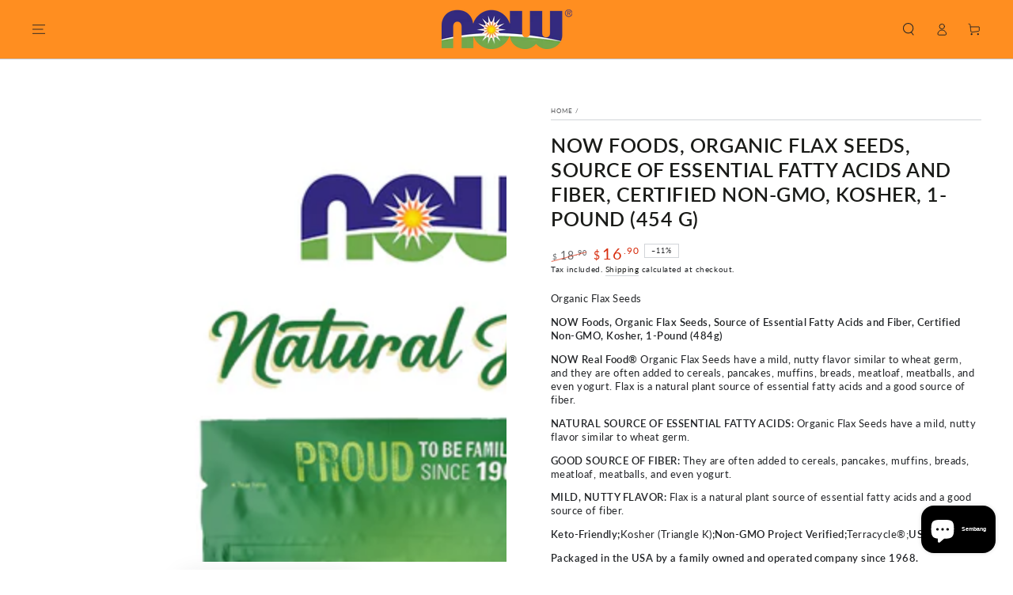

--- FILE ---
content_type: text/html; charset=utf-8
request_url: https://www.bloomconcept.com.sg/ms/products/now-foods-real-food-certified-organic-flax-seeds-32-oz-907-g
body_size: 38908
content:
<!doctype html>
<html class="no-js" lang="ms">
  <head>
    <meta charset="utf-8">
    <meta http-equiv="X-UA-Compatible" content="IE=edge">
    <meta name="viewport" content="width=device-width,initial-scale=1">
    <meta name="theme-color" content="">
    <link rel="canonical" href="https://www.bloomconcept.com.sg/ms/products/now-foods-real-food-certified-organic-flax-seeds-32-oz-907-g">
    <link rel="preconnect" href="https://cdn.shopify.com" crossorigin><link rel="icon" type="image/png" href="//www.bloomconcept.com.sg/cdn/shop/files/logo_a4c23d8d-c007-447f-adda-d4451933a1b0.png?crop=center&height=32&v=1735475700&width=32"><link rel="preconnect" href="https://fonts.shopifycdn.com" crossorigin><title>
      NOW Foods, Organic Flax Seeds, Source of Essential Fatty Acids and Fib
 &ndash; Bloom Concept</title><meta name="description" content="Organic Flax Seeds NOW Foods, Organic Flax Seeds, Source of Essential Fatty Acids and Fiber, Certified Non-GMO, Kosher, 1-Pound (484g) NOW Real Food® Organic Flax Seeds have a mild, nutty flavor similar to wheat germ, and they are often added to cereals, pancakes, muffins, breads, meatloaf, meatballs, and even yogurt. ">

<meta property="og:site_name" content="Bloom Concept">
<meta property="og:url" content="https://www.bloomconcept.com.sg/ms/products/now-foods-real-food-certified-organic-flax-seeds-32-oz-907-g">
<meta property="og:title" content="NOW Foods, Organic Flax Seeds, Source of Essential Fatty Acids and Fib">
<meta property="og:type" content="product">
<meta property="og:description" content="Organic Flax Seeds NOW Foods, Organic Flax Seeds, Source of Essential Fatty Acids and Fiber, Certified Non-GMO, Kosher, 1-Pound (484g) NOW Real Food® Organic Flax Seeds have a mild, nutty flavor similar to wheat germ, and they are often added to cereals, pancakes, muffins, breads, meatloaf, meatballs, and even yogurt. "><meta property="og:image" content="http://www.bloomconcept.com.sg/cdn/shop/files/Now-6260.png?v=1757485927">
  <meta property="og:image:secure_url" content="https://www.bloomconcept.com.sg/cdn/shop/files/Now-6260.png?v=1757485927">
  <meta property="og:image:width" content="1000">
  <meta property="og:image:height" content="1000"><meta property="og:price:amount" content="16.90">
  <meta property="og:price:currency" content="SGD"><meta name="twitter:site" content="@https://www.tiktok.com/@nowfoodssg"><meta name="twitter:card" content="summary_large_image">
<meta name="twitter:title" content="NOW Foods, Organic Flax Seeds, Source of Essential Fatty Acids and Fib">
<meta name="twitter:description" content="Organic Flax Seeds NOW Foods, Organic Flax Seeds, Source of Essential Fatty Acids and Fiber, Certified Non-GMO, Kosher, 1-Pound (484g) NOW Real Food® Organic Flax Seeds have a mild, nutty flavor similar to wheat germ, and they are often added to cereals, pancakes, muffins, breads, meatloaf, meatballs, and even yogurt. ">


    <script src="//www.bloomconcept.com.sg/cdn/shop/t/13/assets/vendor-v4.js" defer="defer"></script>
    <script src="//www.bloomconcept.com.sg/cdn/shop/t/13/assets/pubsub.js?v=104623417541739052901735474597" defer="defer"></script>
    <script src="//www.bloomconcept.com.sg/cdn/shop/t/13/assets/global.js?v=133129396847071835531735474597" defer="defer"></script>

    <script>window.performance && window.performance.mark && window.performance.mark('shopify.content_for_header.start');</script><meta name="google-site-verification" content="gRaCebAGj7HgesI1DOYN_QLA1PytKgpwqP85c8z7Y4g">
<meta id="shopify-digital-wallet" name="shopify-digital-wallet" content="/12953827/digital_wallets/dialog">
<meta name="shopify-checkout-api-token" content="1a6c1f9283faf06e588f9cec34fddceb">
<meta id="in-context-paypal-metadata" data-shop-id="12953827" data-venmo-supported="false" data-environment="production" data-locale="en_US" data-paypal-v4="true" data-currency="SGD">
<link rel="alternate" hreflang="x-default" href="https://www.bloomconcept.com.sg/products/now-foods-real-food-certified-organic-flax-seeds-32-oz-907-g">
<link rel="alternate" hreflang="en" href="https://www.bloomconcept.com.sg/products/now-foods-real-food-certified-organic-flax-seeds-32-oz-907-g">
<link rel="alternate" hreflang="zh-Hans" href="https://www.bloomconcept.com.sg/zh/products/now-foods-real-food-certified-organic-flax-seeds-32-oz-907-g">
<link rel="alternate" hreflang="ms" href="https://www.bloomconcept.com.sg/ms/products/now-foods-real-food-certified-organic-flax-seeds-32-oz-907-g">
<link rel="alternate" hreflang="zh-Hans-SG" href="https://www.bloomconcept.com.sg/zh/products/now-foods-real-food-certified-organic-flax-seeds-32-oz-907-g">
<link rel="alternate" hreflang="zh-Hans-AC" href="https://www.bloomconcept.com.sg/zh/products/now-foods-real-food-certified-organic-flax-seeds-32-oz-907-g">
<link rel="alternate" hreflang="zh-Hans-AD" href="https://www.bloomconcept.com.sg/zh/products/now-foods-real-food-certified-organic-flax-seeds-32-oz-907-g">
<link rel="alternate" hreflang="zh-Hans-AE" href="https://www.bloomconcept.com.sg/zh/products/now-foods-real-food-certified-organic-flax-seeds-32-oz-907-g">
<link rel="alternate" hreflang="zh-Hans-AF" href="https://www.bloomconcept.com.sg/zh/products/now-foods-real-food-certified-organic-flax-seeds-32-oz-907-g">
<link rel="alternate" hreflang="zh-Hans-AG" href="https://www.bloomconcept.com.sg/zh/products/now-foods-real-food-certified-organic-flax-seeds-32-oz-907-g">
<link rel="alternate" hreflang="zh-Hans-AI" href="https://www.bloomconcept.com.sg/zh/products/now-foods-real-food-certified-organic-flax-seeds-32-oz-907-g">
<link rel="alternate" hreflang="zh-Hans-AL" href="https://www.bloomconcept.com.sg/zh/products/now-foods-real-food-certified-organic-flax-seeds-32-oz-907-g">
<link rel="alternate" hreflang="zh-Hans-AM" href="https://www.bloomconcept.com.sg/zh/products/now-foods-real-food-certified-organic-flax-seeds-32-oz-907-g">
<link rel="alternate" hreflang="zh-Hans-AO" href="https://www.bloomconcept.com.sg/zh/products/now-foods-real-food-certified-organic-flax-seeds-32-oz-907-g">
<link rel="alternate" hreflang="zh-Hans-AR" href="https://www.bloomconcept.com.sg/zh/products/now-foods-real-food-certified-organic-flax-seeds-32-oz-907-g">
<link rel="alternate" hreflang="zh-Hans-AT" href="https://www.bloomconcept.com.sg/zh/products/now-foods-real-food-certified-organic-flax-seeds-32-oz-907-g">
<link rel="alternate" hreflang="zh-Hans-AU" href="https://www.bloomconcept.com.sg/zh/products/now-foods-real-food-certified-organic-flax-seeds-32-oz-907-g">
<link rel="alternate" hreflang="zh-Hans-AW" href="https://www.bloomconcept.com.sg/zh/products/now-foods-real-food-certified-organic-flax-seeds-32-oz-907-g">
<link rel="alternate" hreflang="zh-Hans-AX" href="https://www.bloomconcept.com.sg/zh/products/now-foods-real-food-certified-organic-flax-seeds-32-oz-907-g">
<link rel="alternate" hreflang="zh-Hans-AZ" href="https://www.bloomconcept.com.sg/zh/products/now-foods-real-food-certified-organic-flax-seeds-32-oz-907-g">
<link rel="alternate" hreflang="zh-Hans-BA" href="https://www.bloomconcept.com.sg/zh/products/now-foods-real-food-certified-organic-flax-seeds-32-oz-907-g">
<link rel="alternate" hreflang="zh-Hans-BB" href="https://www.bloomconcept.com.sg/zh/products/now-foods-real-food-certified-organic-flax-seeds-32-oz-907-g">
<link rel="alternate" hreflang="zh-Hans-BD" href="https://www.bloomconcept.com.sg/zh/products/now-foods-real-food-certified-organic-flax-seeds-32-oz-907-g">
<link rel="alternate" hreflang="zh-Hans-BE" href="https://www.bloomconcept.com.sg/zh/products/now-foods-real-food-certified-organic-flax-seeds-32-oz-907-g">
<link rel="alternate" hreflang="zh-Hans-BF" href="https://www.bloomconcept.com.sg/zh/products/now-foods-real-food-certified-organic-flax-seeds-32-oz-907-g">
<link rel="alternate" hreflang="zh-Hans-BG" href="https://www.bloomconcept.com.sg/zh/products/now-foods-real-food-certified-organic-flax-seeds-32-oz-907-g">
<link rel="alternate" hreflang="zh-Hans-BH" href="https://www.bloomconcept.com.sg/zh/products/now-foods-real-food-certified-organic-flax-seeds-32-oz-907-g">
<link rel="alternate" hreflang="zh-Hans-BI" href="https://www.bloomconcept.com.sg/zh/products/now-foods-real-food-certified-organic-flax-seeds-32-oz-907-g">
<link rel="alternate" hreflang="zh-Hans-BJ" href="https://www.bloomconcept.com.sg/zh/products/now-foods-real-food-certified-organic-flax-seeds-32-oz-907-g">
<link rel="alternate" hreflang="zh-Hans-BL" href="https://www.bloomconcept.com.sg/zh/products/now-foods-real-food-certified-organic-flax-seeds-32-oz-907-g">
<link rel="alternate" hreflang="zh-Hans-BM" href="https://www.bloomconcept.com.sg/zh/products/now-foods-real-food-certified-organic-flax-seeds-32-oz-907-g">
<link rel="alternate" hreflang="zh-Hans-BN" href="https://www.bloomconcept.com.sg/zh/products/now-foods-real-food-certified-organic-flax-seeds-32-oz-907-g">
<link rel="alternate" hreflang="zh-Hans-BO" href="https://www.bloomconcept.com.sg/zh/products/now-foods-real-food-certified-organic-flax-seeds-32-oz-907-g">
<link rel="alternate" hreflang="zh-Hans-BQ" href="https://www.bloomconcept.com.sg/zh/products/now-foods-real-food-certified-organic-flax-seeds-32-oz-907-g">
<link rel="alternate" hreflang="zh-Hans-BR" href="https://www.bloomconcept.com.sg/zh/products/now-foods-real-food-certified-organic-flax-seeds-32-oz-907-g">
<link rel="alternate" hreflang="zh-Hans-BS" href="https://www.bloomconcept.com.sg/zh/products/now-foods-real-food-certified-organic-flax-seeds-32-oz-907-g">
<link rel="alternate" hreflang="zh-Hans-BT" href="https://www.bloomconcept.com.sg/zh/products/now-foods-real-food-certified-organic-flax-seeds-32-oz-907-g">
<link rel="alternate" hreflang="zh-Hans-BW" href="https://www.bloomconcept.com.sg/zh/products/now-foods-real-food-certified-organic-flax-seeds-32-oz-907-g">
<link rel="alternate" hreflang="zh-Hans-BY" href="https://www.bloomconcept.com.sg/zh/products/now-foods-real-food-certified-organic-flax-seeds-32-oz-907-g">
<link rel="alternate" hreflang="zh-Hans-BZ" href="https://www.bloomconcept.com.sg/zh/products/now-foods-real-food-certified-organic-flax-seeds-32-oz-907-g">
<link rel="alternate" hreflang="zh-Hans-CA" href="https://www.bloomconcept.com.sg/zh/products/now-foods-real-food-certified-organic-flax-seeds-32-oz-907-g">
<link rel="alternate" hreflang="zh-Hans-CC" href="https://www.bloomconcept.com.sg/zh/products/now-foods-real-food-certified-organic-flax-seeds-32-oz-907-g">
<link rel="alternate" hreflang="zh-Hans-CD" href="https://www.bloomconcept.com.sg/zh/products/now-foods-real-food-certified-organic-flax-seeds-32-oz-907-g">
<link rel="alternate" hreflang="zh-Hans-CF" href="https://www.bloomconcept.com.sg/zh/products/now-foods-real-food-certified-organic-flax-seeds-32-oz-907-g">
<link rel="alternate" hreflang="zh-Hans-CG" href="https://www.bloomconcept.com.sg/zh/products/now-foods-real-food-certified-organic-flax-seeds-32-oz-907-g">
<link rel="alternate" hreflang="zh-Hans-CH" href="https://www.bloomconcept.com.sg/zh/products/now-foods-real-food-certified-organic-flax-seeds-32-oz-907-g">
<link rel="alternate" hreflang="zh-Hans-CI" href="https://www.bloomconcept.com.sg/zh/products/now-foods-real-food-certified-organic-flax-seeds-32-oz-907-g">
<link rel="alternate" hreflang="zh-Hans-CK" href="https://www.bloomconcept.com.sg/zh/products/now-foods-real-food-certified-organic-flax-seeds-32-oz-907-g">
<link rel="alternate" hreflang="zh-Hans-CL" href="https://www.bloomconcept.com.sg/zh/products/now-foods-real-food-certified-organic-flax-seeds-32-oz-907-g">
<link rel="alternate" hreflang="zh-Hans-CM" href="https://www.bloomconcept.com.sg/zh/products/now-foods-real-food-certified-organic-flax-seeds-32-oz-907-g">
<link rel="alternate" hreflang="zh-Hans-CN" href="https://www.bloomconcept.com.sg/zh/products/now-foods-real-food-certified-organic-flax-seeds-32-oz-907-g">
<link rel="alternate" hreflang="zh-Hans-CO" href="https://www.bloomconcept.com.sg/zh/products/now-foods-real-food-certified-organic-flax-seeds-32-oz-907-g">
<link rel="alternate" hreflang="zh-Hans-CR" href="https://www.bloomconcept.com.sg/zh/products/now-foods-real-food-certified-organic-flax-seeds-32-oz-907-g">
<link rel="alternate" hreflang="zh-Hans-CV" href="https://www.bloomconcept.com.sg/zh/products/now-foods-real-food-certified-organic-flax-seeds-32-oz-907-g">
<link rel="alternate" hreflang="zh-Hans-CW" href="https://www.bloomconcept.com.sg/zh/products/now-foods-real-food-certified-organic-flax-seeds-32-oz-907-g">
<link rel="alternate" hreflang="zh-Hans-CX" href="https://www.bloomconcept.com.sg/zh/products/now-foods-real-food-certified-organic-flax-seeds-32-oz-907-g">
<link rel="alternate" hreflang="zh-Hans-CY" href="https://www.bloomconcept.com.sg/zh/products/now-foods-real-food-certified-organic-flax-seeds-32-oz-907-g">
<link rel="alternate" hreflang="zh-Hans-CZ" href="https://www.bloomconcept.com.sg/zh/products/now-foods-real-food-certified-organic-flax-seeds-32-oz-907-g">
<link rel="alternate" hreflang="zh-Hans-DE" href="https://www.bloomconcept.com.sg/zh/products/now-foods-real-food-certified-organic-flax-seeds-32-oz-907-g">
<link rel="alternate" hreflang="zh-Hans-DJ" href="https://www.bloomconcept.com.sg/zh/products/now-foods-real-food-certified-organic-flax-seeds-32-oz-907-g">
<link rel="alternate" hreflang="zh-Hans-DK" href="https://www.bloomconcept.com.sg/zh/products/now-foods-real-food-certified-organic-flax-seeds-32-oz-907-g">
<link rel="alternate" hreflang="zh-Hans-DM" href="https://www.bloomconcept.com.sg/zh/products/now-foods-real-food-certified-organic-flax-seeds-32-oz-907-g">
<link rel="alternate" hreflang="zh-Hans-DO" href="https://www.bloomconcept.com.sg/zh/products/now-foods-real-food-certified-organic-flax-seeds-32-oz-907-g">
<link rel="alternate" hreflang="zh-Hans-DZ" href="https://www.bloomconcept.com.sg/zh/products/now-foods-real-food-certified-organic-flax-seeds-32-oz-907-g">
<link rel="alternate" hreflang="zh-Hans-EC" href="https://www.bloomconcept.com.sg/zh/products/now-foods-real-food-certified-organic-flax-seeds-32-oz-907-g">
<link rel="alternate" hreflang="zh-Hans-EE" href="https://www.bloomconcept.com.sg/zh/products/now-foods-real-food-certified-organic-flax-seeds-32-oz-907-g">
<link rel="alternate" hreflang="zh-Hans-EG" href="https://www.bloomconcept.com.sg/zh/products/now-foods-real-food-certified-organic-flax-seeds-32-oz-907-g">
<link rel="alternate" hreflang="zh-Hans-EH" href="https://www.bloomconcept.com.sg/zh/products/now-foods-real-food-certified-organic-flax-seeds-32-oz-907-g">
<link rel="alternate" hreflang="zh-Hans-ER" href="https://www.bloomconcept.com.sg/zh/products/now-foods-real-food-certified-organic-flax-seeds-32-oz-907-g">
<link rel="alternate" hreflang="zh-Hans-ES" href="https://www.bloomconcept.com.sg/zh/products/now-foods-real-food-certified-organic-flax-seeds-32-oz-907-g">
<link rel="alternate" hreflang="zh-Hans-ET" href="https://www.bloomconcept.com.sg/zh/products/now-foods-real-food-certified-organic-flax-seeds-32-oz-907-g">
<link rel="alternate" hreflang="zh-Hans-FI" href="https://www.bloomconcept.com.sg/zh/products/now-foods-real-food-certified-organic-flax-seeds-32-oz-907-g">
<link rel="alternate" hreflang="zh-Hans-FJ" href="https://www.bloomconcept.com.sg/zh/products/now-foods-real-food-certified-organic-flax-seeds-32-oz-907-g">
<link rel="alternate" hreflang="zh-Hans-FK" href="https://www.bloomconcept.com.sg/zh/products/now-foods-real-food-certified-organic-flax-seeds-32-oz-907-g">
<link rel="alternate" hreflang="zh-Hans-FO" href="https://www.bloomconcept.com.sg/zh/products/now-foods-real-food-certified-organic-flax-seeds-32-oz-907-g">
<link rel="alternate" hreflang="zh-Hans-FR" href="https://www.bloomconcept.com.sg/zh/products/now-foods-real-food-certified-organic-flax-seeds-32-oz-907-g">
<link rel="alternate" hreflang="zh-Hans-GA" href="https://www.bloomconcept.com.sg/zh/products/now-foods-real-food-certified-organic-flax-seeds-32-oz-907-g">
<link rel="alternate" hreflang="zh-Hans-GB" href="https://www.bloomconcept.com.sg/zh/products/now-foods-real-food-certified-organic-flax-seeds-32-oz-907-g">
<link rel="alternate" hreflang="zh-Hans-GD" href="https://www.bloomconcept.com.sg/zh/products/now-foods-real-food-certified-organic-flax-seeds-32-oz-907-g">
<link rel="alternate" hreflang="zh-Hans-GE" href="https://www.bloomconcept.com.sg/zh/products/now-foods-real-food-certified-organic-flax-seeds-32-oz-907-g">
<link rel="alternate" hreflang="zh-Hans-GF" href="https://www.bloomconcept.com.sg/zh/products/now-foods-real-food-certified-organic-flax-seeds-32-oz-907-g">
<link rel="alternate" hreflang="zh-Hans-GG" href="https://www.bloomconcept.com.sg/zh/products/now-foods-real-food-certified-organic-flax-seeds-32-oz-907-g">
<link rel="alternate" hreflang="zh-Hans-GH" href="https://www.bloomconcept.com.sg/zh/products/now-foods-real-food-certified-organic-flax-seeds-32-oz-907-g">
<link rel="alternate" hreflang="zh-Hans-GI" href="https://www.bloomconcept.com.sg/zh/products/now-foods-real-food-certified-organic-flax-seeds-32-oz-907-g">
<link rel="alternate" hreflang="zh-Hans-GL" href="https://www.bloomconcept.com.sg/zh/products/now-foods-real-food-certified-organic-flax-seeds-32-oz-907-g">
<link rel="alternate" hreflang="zh-Hans-GM" href="https://www.bloomconcept.com.sg/zh/products/now-foods-real-food-certified-organic-flax-seeds-32-oz-907-g">
<link rel="alternate" hreflang="zh-Hans-GN" href="https://www.bloomconcept.com.sg/zh/products/now-foods-real-food-certified-organic-flax-seeds-32-oz-907-g">
<link rel="alternate" hreflang="zh-Hans-GP" href="https://www.bloomconcept.com.sg/zh/products/now-foods-real-food-certified-organic-flax-seeds-32-oz-907-g">
<link rel="alternate" hreflang="zh-Hans-GQ" href="https://www.bloomconcept.com.sg/zh/products/now-foods-real-food-certified-organic-flax-seeds-32-oz-907-g">
<link rel="alternate" hreflang="zh-Hans-GR" href="https://www.bloomconcept.com.sg/zh/products/now-foods-real-food-certified-organic-flax-seeds-32-oz-907-g">
<link rel="alternate" hreflang="zh-Hans-GS" href="https://www.bloomconcept.com.sg/zh/products/now-foods-real-food-certified-organic-flax-seeds-32-oz-907-g">
<link rel="alternate" hreflang="zh-Hans-GT" href="https://www.bloomconcept.com.sg/zh/products/now-foods-real-food-certified-organic-flax-seeds-32-oz-907-g">
<link rel="alternate" hreflang="zh-Hans-GW" href="https://www.bloomconcept.com.sg/zh/products/now-foods-real-food-certified-organic-flax-seeds-32-oz-907-g">
<link rel="alternate" hreflang="zh-Hans-GY" href="https://www.bloomconcept.com.sg/zh/products/now-foods-real-food-certified-organic-flax-seeds-32-oz-907-g">
<link rel="alternate" hreflang="zh-Hans-HK" href="https://www.bloomconcept.com.sg/zh/products/now-foods-real-food-certified-organic-flax-seeds-32-oz-907-g">
<link rel="alternate" hreflang="zh-Hans-HN" href="https://www.bloomconcept.com.sg/zh/products/now-foods-real-food-certified-organic-flax-seeds-32-oz-907-g">
<link rel="alternate" hreflang="zh-Hans-HR" href="https://www.bloomconcept.com.sg/zh/products/now-foods-real-food-certified-organic-flax-seeds-32-oz-907-g">
<link rel="alternate" hreflang="zh-Hans-HT" href="https://www.bloomconcept.com.sg/zh/products/now-foods-real-food-certified-organic-flax-seeds-32-oz-907-g">
<link rel="alternate" hreflang="zh-Hans-HU" href="https://www.bloomconcept.com.sg/zh/products/now-foods-real-food-certified-organic-flax-seeds-32-oz-907-g">
<link rel="alternate" hreflang="zh-Hans-ID" href="https://www.bloomconcept.com.sg/zh/products/now-foods-real-food-certified-organic-flax-seeds-32-oz-907-g">
<link rel="alternate" hreflang="zh-Hans-IE" href="https://www.bloomconcept.com.sg/zh/products/now-foods-real-food-certified-organic-flax-seeds-32-oz-907-g">
<link rel="alternate" hreflang="zh-Hans-IL" href="https://www.bloomconcept.com.sg/zh/products/now-foods-real-food-certified-organic-flax-seeds-32-oz-907-g">
<link rel="alternate" hreflang="zh-Hans-IM" href="https://www.bloomconcept.com.sg/zh/products/now-foods-real-food-certified-organic-flax-seeds-32-oz-907-g">
<link rel="alternate" hreflang="zh-Hans-IN" href="https://www.bloomconcept.com.sg/zh/products/now-foods-real-food-certified-organic-flax-seeds-32-oz-907-g">
<link rel="alternate" hreflang="zh-Hans-IO" href="https://www.bloomconcept.com.sg/zh/products/now-foods-real-food-certified-organic-flax-seeds-32-oz-907-g">
<link rel="alternate" hreflang="zh-Hans-IQ" href="https://www.bloomconcept.com.sg/zh/products/now-foods-real-food-certified-organic-flax-seeds-32-oz-907-g">
<link rel="alternate" hreflang="zh-Hans-IS" href="https://www.bloomconcept.com.sg/zh/products/now-foods-real-food-certified-organic-flax-seeds-32-oz-907-g">
<link rel="alternate" hreflang="zh-Hans-IT" href="https://www.bloomconcept.com.sg/zh/products/now-foods-real-food-certified-organic-flax-seeds-32-oz-907-g">
<link rel="alternate" hreflang="zh-Hans-JE" href="https://www.bloomconcept.com.sg/zh/products/now-foods-real-food-certified-organic-flax-seeds-32-oz-907-g">
<link rel="alternate" hreflang="zh-Hans-JM" href="https://www.bloomconcept.com.sg/zh/products/now-foods-real-food-certified-organic-flax-seeds-32-oz-907-g">
<link rel="alternate" hreflang="zh-Hans-JO" href="https://www.bloomconcept.com.sg/zh/products/now-foods-real-food-certified-organic-flax-seeds-32-oz-907-g">
<link rel="alternate" hreflang="zh-Hans-JP" href="https://www.bloomconcept.com.sg/zh/products/now-foods-real-food-certified-organic-flax-seeds-32-oz-907-g">
<link rel="alternate" hreflang="zh-Hans-KE" href="https://www.bloomconcept.com.sg/zh/products/now-foods-real-food-certified-organic-flax-seeds-32-oz-907-g">
<link rel="alternate" hreflang="zh-Hans-KG" href="https://www.bloomconcept.com.sg/zh/products/now-foods-real-food-certified-organic-flax-seeds-32-oz-907-g">
<link rel="alternate" hreflang="zh-Hans-KH" href="https://www.bloomconcept.com.sg/zh/products/now-foods-real-food-certified-organic-flax-seeds-32-oz-907-g">
<link rel="alternate" hreflang="zh-Hans-KI" href="https://www.bloomconcept.com.sg/zh/products/now-foods-real-food-certified-organic-flax-seeds-32-oz-907-g">
<link rel="alternate" hreflang="zh-Hans-KM" href="https://www.bloomconcept.com.sg/zh/products/now-foods-real-food-certified-organic-flax-seeds-32-oz-907-g">
<link rel="alternate" hreflang="zh-Hans-KN" href="https://www.bloomconcept.com.sg/zh/products/now-foods-real-food-certified-organic-flax-seeds-32-oz-907-g">
<link rel="alternate" hreflang="zh-Hans-KR" href="https://www.bloomconcept.com.sg/zh/products/now-foods-real-food-certified-organic-flax-seeds-32-oz-907-g">
<link rel="alternate" hreflang="zh-Hans-KW" href="https://www.bloomconcept.com.sg/zh/products/now-foods-real-food-certified-organic-flax-seeds-32-oz-907-g">
<link rel="alternate" hreflang="zh-Hans-KY" href="https://www.bloomconcept.com.sg/zh/products/now-foods-real-food-certified-organic-flax-seeds-32-oz-907-g">
<link rel="alternate" hreflang="zh-Hans-KZ" href="https://www.bloomconcept.com.sg/zh/products/now-foods-real-food-certified-organic-flax-seeds-32-oz-907-g">
<link rel="alternate" hreflang="zh-Hans-LA" href="https://www.bloomconcept.com.sg/zh/products/now-foods-real-food-certified-organic-flax-seeds-32-oz-907-g">
<link rel="alternate" hreflang="zh-Hans-LB" href="https://www.bloomconcept.com.sg/zh/products/now-foods-real-food-certified-organic-flax-seeds-32-oz-907-g">
<link rel="alternate" hreflang="zh-Hans-LC" href="https://www.bloomconcept.com.sg/zh/products/now-foods-real-food-certified-organic-flax-seeds-32-oz-907-g">
<link rel="alternate" hreflang="zh-Hans-LI" href="https://www.bloomconcept.com.sg/zh/products/now-foods-real-food-certified-organic-flax-seeds-32-oz-907-g">
<link rel="alternate" hreflang="zh-Hans-LK" href="https://www.bloomconcept.com.sg/zh/products/now-foods-real-food-certified-organic-flax-seeds-32-oz-907-g">
<link rel="alternate" hreflang="zh-Hans-LR" href="https://www.bloomconcept.com.sg/zh/products/now-foods-real-food-certified-organic-flax-seeds-32-oz-907-g">
<link rel="alternate" hreflang="zh-Hans-LS" href="https://www.bloomconcept.com.sg/zh/products/now-foods-real-food-certified-organic-flax-seeds-32-oz-907-g">
<link rel="alternate" hreflang="zh-Hans-LT" href="https://www.bloomconcept.com.sg/zh/products/now-foods-real-food-certified-organic-flax-seeds-32-oz-907-g">
<link rel="alternate" hreflang="zh-Hans-LU" href="https://www.bloomconcept.com.sg/zh/products/now-foods-real-food-certified-organic-flax-seeds-32-oz-907-g">
<link rel="alternate" hreflang="zh-Hans-LV" href="https://www.bloomconcept.com.sg/zh/products/now-foods-real-food-certified-organic-flax-seeds-32-oz-907-g">
<link rel="alternate" hreflang="zh-Hans-LY" href="https://www.bloomconcept.com.sg/zh/products/now-foods-real-food-certified-organic-flax-seeds-32-oz-907-g">
<link rel="alternate" hreflang="zh-Hans-MA" href="https://www.bloomconcept.com.sg/zh/products/now-foods-real-food-certified-organic-flax-seeds-32-oz-907-g">
<link rel="alternate" hreflang="zh-Hans-MC" href="https://www.bloomconcept.com.sg/zh/products/now-foods-real-food-certified-organic-flax-seeds-32-oz-907-g">
<link rel="alternate" hreflang="zh-Hans-MD" href="https://www.bloomconcept.com.sg/zh/products/now-foods-real-food-certified-organic-flax-seeds-32-oz-907-g">
<link rel="alternate" hreflang="zh-Hans-ME" href="https://www.bloomconcept.com.sg/zh/products/now-foods-real-food-certified-organic-flax-seeds-32-oz-907-g">
<link rel="alternate" hreflang="zh-Hans-MF" href="https://www.bloomconcept.com.sg/zh/products/now-foods-real-food-certified-organic-flax-seeds-32-oz-907-g">
<link rel="alternate" hreflang="zh-Hans-MG" href="https://www.bloomconcept.com.sg/zh/products/now-foods-real-food-certified-organic-flax-seeds-32-oz-907-g">
<link rel="alternate" hreflang="zh-Hans-MK" href="https://www.bloomconcept.com.sg/zh/products/now-foods-real-food-certified-organic-flax-seeds-32-oz-907-g">
<link rel="alternate" hreflang="zh-Hans-ML" href="https://www.bloomconcept.com.sg/zh/products/now-foods-real-food-certified-organic-flax-seeds-32-oz-907-g">
<link rel="alternate" hreflang="zh-Hans-MM" href="https://www.bloomconcept.com.sg/zh/products/now-foods-real-food-certified-organic-flax-seeds-32-oz-907-g">
<link rel="alternate" hreflang="zh-Hans-MN" href="https://www.bloomconcept.com.sg/zh/products/now-foods-real-food-certified-organic-flax-seeds-32-oz-907-g">
<link rel="alternate" hreflang="zh-Hans-MO" href="https://www.bloomconcept.com.sg/zh/products/now-foods-real-food-certified-organic-flax-seeds-32-oz-907-g">
<link rel="alternate" hreflang="zh-Hans-MQ" href="https://www.bloomconcept.com.sg/zh/products/now-foods-real-food-certified-organic-flax-seeds-32-oz-907-g">
<link rel="alternate" hreflang="zh-Hans-MR" href="https://www.bloomconcept.com.sg/zh/products/now-foods-real-food-certified-organic-flax-seeds-32-oz-907-g">
<link rel="alternate" hreflang="zh-Hans-MS" href="https://www.bloomconcept.com.sg/zh/products/now-foods-real-food-certified-organic-flax-seeds-32-oz-907-g">
<link rel="alternate" hreflang="zh-Hans-MT" href="https://www.bloomconcept.com.sg/zh/products/now-foods-real-food-certified-organic-flax-seeds-32-oz-907-g">
<link rel="alternate" hreflang="zh-Hans-MU" href="https://www.bloomconcept.com.sg/zh/products/now-foods-real-food-certified-organic-flax-seeds-32-oz-907-g">
<link rel="alternate" hreflang="zh-Hans-MV" href="https://www.bloomconcept.com.sg/zh/products/now-foods-real-food-certified-organic-flax-seeds-32-oz-907-g">
<link rel="alternate" hreflang="zh-Hans-MW" href="https://www.bloomconcept.com.sg/zh/products/now-foods-real-food-certified-organic-flax-seeds-32-oz-907-g">
<link rel="alternate" hreflang="zh-Hans-MX" href="https://www.bloomconcept.com.sg/zh/products/now-foods-real-food-certified-organic-flax-seeds-32-oz-907-g">
<link rel="alternate" hreflang="zh-Hans-MY" href="https://www.bloomconcept.com.sg/zh/products/now-foods-real-food-certified-organic-flax-seeds-32-oz-907-g">
<link rel="alternate" hreflang="zh-Hans-MZ" href="https://www.bloomconcept.com.sg/zh/products/now-foods-real-food-certified-organic-flax-seeds-32-oz-907-g">
<link rel="alternate" hreflang="zh-Hans-NA" href="https://www.bloomconcept.com.sg/zh/products/now-foods-real-food-certified-organic-flax-seeds-32-oz-907-g">
<link rel="alternate" hreflang="zh-Hans-NC" href="https://www.bloomconcept.com.sg/zh/products/now-foods-real-food-certified-organic-flax-seeds-32-oz-907-g">
<link rel="alternate" hreflang="zh-Hans-NE" href="https://www.bloomconcept.com.sg/zh/products/now-foods-real-food-certified-organic-flax-seeds-32-oz-907-g">
<link rel="alternate" hreflang="zh-Hans-NF" href="https://www.bloomconcept.com.sg/zh/products/now-foods-real-food-certified-organic-flax-seeds-32-oz-907-g">
<link rel="alternate" hreflang="zh-Hans-NG" href="https://www.bloomconcept.com.sg/zh/products/now-foods-real-food-certified-organic-flax-seeds-32-oz-907-g">
<link rel="alternate" hreflang="zh-Hans-NI" href="https://www.bloomconcept.com.sg/zh/products/now-foods-real-food-certified-organic-flax-seeds-32-oz-907-g">
<link rel="alternate" hreflang="zh-Hans-NL" href="https://www.bloomconcept.com.sg/zh/products/now-foods-real-food-certified-organic-flax-seeds-32-oz-907-g">
<link rel="alternate" hreflang="zh-Hans-NO" href="https://www.bloomconcept.com.sg/zh/products/now-foods-real-food-certified-organic-flax-seeds-32-oz-907-g">
<link rel="alternate" hreflang="zh-Hans-NP" href="https://www.bloomconcept.com.sg/zh/products/now-foods-real-food-certified-organic-flax-seeds-32-oz-907-g">
<link rel="alternate" hreflang="zh-Hans-NR" href="https://www.bloomconcept.com.sg/zh/products/now-foods-real-food-certified-organic-flax-seeds-32-oz-907-g">
<link rel="alternate" hreflang="zh-Hans-NU" href="https://www.bloomconcept.com.sg/zh/products/now-foods-real-food-certified-organic-flax-seeds-32-oz-907-g">
<link rel="alternate" hreflang="zh-Hans-NZ" href="https://www.bloomconcept.com.sg/zh/products/now-foods-real-food-certified-organic-flax-seeds-32-oz-907-g">
<link rel="alternate" hreflang="zh-Hans-OM" href="https://www.bloomconcept.com.sg/zh/products/now-foods-real-food-certified-organic-flax-seeds-32-oz-907-g">
<link rel="alternate" hreflang="zh-Hans-PA" href="https://www.bloomconcept.com.sg/zh/products/now-foods-real-food-certified-organic-flax-seeds-32-oz-907-g">
<link rel="alternate" hreflang="zh-Hans-PE" href="https://www.bloomconcept.com.sg/zh/products/now-foods-real-food-certified-organic-flax-seeds-32-oz-907-g">
<link rel="alternate" hreflang="zh-Hans-PF" href="https://www.bloomconcept.com.sg/zh/products/now-foods-real-food-certified-organic-flax-seeds-32-oz-907-g">
<link rel="alternate" hreflang="zh-Hans-PG" href="https://www.bloomconcept.com.sg/zh/products/now-foods-real-food-certified-organic-flax-seeds-32-oz-907-g">
<link rel="alternate" hreflang="zh-Hans-PH" href="https://www.bloomconcept.com.sg/zh/products/now-foods-real-food-certified-organic-flax-seeds-32-oz-907-g">
<link rel="alternate" hreflang="zh-Hans-PK" href="https://www.bloomconcept.com.sg/zh/products/now-foods-real-food-certified-organic-flax-seeds-32-oz-907-g">
<link rel="alternate" hreflang="zh-Hans-PL" href="https://www.bloomconcept.com.sg/zh/products/now-foods-real-food-certified-organic-flax-seeds-32-oz-907-g">
<link rel="alternate" hreflang="zh-Hans-PM" href="https://www.bloomconcept.com.sg/zh/products/now-foods-real-food-certified-organic-flax-seeds-32-oz-907-g">
<link rel="alternate" hreflang="zh-Hans-PN" href="https://www.bloomconcept.com.sg/zh/products/now-foods-real-food-certified-organic-flax-seeds-32-oz-907-g">
<link rel="alternate" hreflang="zh-Hans-PS" href="https://www.bloomconcept.com.sg/zh/products/now-foods-real-food-certified-organic-flax-seeds-32-oz-907-g">
<link rel="alternate" hreflang="zh-Hans-PT" href="https://www.bloomconcept.com.sg/zh/products/now-foods-real-food-certified-organic-flax-seeds-32-oz-907-g">
<link rel="alternate" hreflang="zh-Hans-PY" href="https://www.bloomconcept.com.sg/zh/products/now-foods-real-food-certified-organic-flax-seeds-32-oz-907-g">
<link rel="alternate" hreflang="zh-Hans-QA" href="https://www.bloomconcept.com.sg/zh/products/now-foods-real-food-certified-organic-flax-seeds-32-oz-907-g">
<link rel="alternate" hreflang="zh-Hans-RE" href="https://www.bloomconcept.com.sg/zh/products/now-foods-real-food-certified-organic-flax-seeds-32-oz-907-g">
<link rel="alternate" hreflang="zh-Hans-RO" href="https://www.bloomconcept.com.sg/zh/products/now-foods-real-food-certified-organic-flax-seeds-32-oz-907-g">
<link rel="alternate" hreflang="zh-Hans-RS" href="https://www.bloomconcept.com.sg/zh/products/now-foods-real-food-certified-organic-flax-seeds-32-oz-907-g">
<link rel="alternate" hreflang="zh-Hans-RU" href="https://www.bloomconcept.com.sg/zh/products/now-foods-real-food-certified-organic-flax-seeds-32-oz-907-g">
<link rel="alternate" hreflang="zh-Hans-RW" href="https://www.bloomconcept.com.sg/zh/products/now-foods-real-food-certified-organic-flax-seeds-32-oz-907-g">
<link rel="alternate" hreflang="zh-Hans-SA" href="https://www.bloomconcept.com.sg/zh/products/now-foods-real-food-certified-organic-flax-seeds-32-oz-907-g">
<link rel="alternate" hreflang="zh-Hans-SB" href="https://www.bloomconcept.com.sg/zh/products/now-foods-real-food-certified-organic-flax-seeds-32-oz-907-g">
<link rel="alternate" hreflang="zh-Hans-SC" href="https://www.bloomconcept.com.sg/zh/products/now-foods-real-food-certified-organic-flax-seeds-32-oz-907-g">
<link rel="alternate" hreflang="zh-Hans-SD" href="https://www.bloomconcept.com.sg/zh/products/now-foods-real-food-certified-organic-flax-seeds-32-oz-907-g">
<link rel="alternate" hreflang="zh-Hans-SE" href="https://www.bloomconcept.com.sg/zh/products/now-foods-real-food-certified-organic-flax-seeds-32-oz-907-g">
<link rel="alternate" hreflang="zh-Hans-SH" href="https://www.bloomconcept.com.sg/zh/products/now-foods-real-food-certified-organic-flax-seeds-32-oz-907-g">
<link rel="alternate" hreflang="zh-Hans-SI" href="https://www.bloomconcept.com.sg/zh/products/now-foods-real-food-certified-organic-flax-seeds-32-oz-907-g">
<link rel="alternate" hreflang="zh-Hans-SJ" href="https://www.bloomconcept.com.sg/zh/products/now-foods-real-food-certified-organic-flax-seeds-32-oz-907-g">
<link rel="alternate" hreflang="zh-Hans-SK" href="https://www.bloomconcept.com.sg/zh/products/now-foods-real-food-certified-organic-flax-seeds-32-oz-907-g">
<link rel="alternate" hreflang="zh-Hans-SL" href="https://www.bloomconcept.com.sg/zh/products/now-foods-real-food-certified-organic-flax-seeds-32-oz-907-g">
<link rel="alternate" hreflang="zh-Hans-SM" href="https://www.bloomconcept.com.sg/zh/products/now-foods-real-food-certified-organic-flax-seeds-32-oz-907-g">
<link rel="alternate" hreflang="zh-Hans-SN" href="https://www.bloomconcept.com.sg/zh/products/now-foods-real-food-certified-organic-flax-seeds-32-oz-907-g">
<link rel="alternate" hreflang="zh-Hans-SO" href="https://www.bloomconcept.com.sg/zh/products/now-foods-real-food-certified-organic-flax-seeds-32-oz-907-g">
<link rel="alternate" hreflang="zh-Hans-SR" href="https://www.bloomconcept.com.sg/zh/products/now-foods-real-food-certified-organic-flax-seeds-32-oz-907-g">
<link rel="alternate" hreflang="zh-Hans-SS" href="https://www.bloomconcept.com.sg/zh/products/now-foods-real-food-certified-organic-flax-seeds-32-oz-907-g">
<link rel="alternate" hreflang="zh-Hans-ST" href="https://www.bloomconcept.com.sg/zh/products/now-foods-real-food-certified-organic-flax-seeds-32-oz-907-g">
<link rel="alternate" hreflang="zh-Hans-SV" href="https://www.bloomconcept.com.sg/zh/products/now-foods-real-food-certified-organic-flax-seeds-32-oz-907-g">
<link rel="alternate" hreflang="zh-Hans-SX" href="https://www.bloomconcept.com.sg/zh/products/now-foods-real-food-certified-organic-flax-seeds-32-oz-907-g">
<link rel="alternate" hreflang="zh-Hans-SZ" href="https://www.bloomconcept.com.sg/zh/products/now-foods-real-food-certified-organic-flax-seeds-32-oz-907-g">
<link rel="alternate" hreflang="zh-Hans-TA" href="https://www.bloomconcept.com.sg/zh/products/now-foods-real-food-certified-organic-flax-seeds-32-oz-907-g">
<link rel="alternate" hreflang="zh-Hans-TC" href="https://www.bloomconcept.com.sg/zh/products/now-foods-real-food-certified-organic-flax-seeds-32-oz-907-g">
<link rel="alternate" hreflang="zh-Hans-TD" href="https://www.bloomconcept.com.sg/zh/products/now-foods-real-food-certified-organic-flax-seeds-32-oz-907-g">
<link rel="alternate" hreflang="zh-Hans-TF" href="https://www.bloomconcept.com.sg/zh/products/now-foods-real-food-certified-organic-flax-seeds-32-oz-907-g">
<link rel="alternate" hreflang="zh-Hans-TG" href="https://www.bloomconcept.com.sg/zh/products/now-foods-real-food-certified-organic-flax-seeds-32-oz-907-g">
<link rel="alternate" hreflang="zh-Hans-TH" href="https://www.bloomconcept.com.sg/zh/products/now-foods-real-food-certified-organic-flax-seeds-32-oz-907-g">
<link rel="alternate" hreflang="zh-Hans-TJ" href="https://www.bloomconcept.com.sg/zh/products/now-foods-real-food-certified-organic-flax-seeds-32-oz-907-g">
<link rel="alternate" hreflang="zh-Hans-TK" href="https://www.bloomconcept.com.sg/zh/products/now-foods-real-food-certified-organic-flax-seeds-32-oz-907-g">
<link rel="alternate" hreflang="zh-Hans-TL" href="https://www.bloomconcept.com.sg/zh/products/now-foods-real-food-certified-organic-flax-seeds-32-oz-907-g">
<link rel="alternate" hreflang="zh-Hans-TM" href="https://www.bloomconcept.com.sg/zh/products/now-foods-real-food-certified-organic-flax-seeds-32-oz-907-g">
<link rel="alternate" hreflang="zh-Hans-TN" href="https://www.bloomconcept.com.sg/zh/products/now-foods-real-food-certified-organic-flax-seeds-32-oz-907-g">
<link rel="alternate" hreflang="zh-Hans-TO" href="https://www.bloomconcept.com.sg/zh/products/now-foods-real-food-certified-organic-flax-seeds-32-oz-907-g">
<link rel="alternate" hreflang="zh-Hans-TR" href="https://www.bloomconcept.com.sg/zh/products/now-foods-real-food-certified-organic-flax-seeds-32-oz-907-g">
<link rel="alternate" hreflang="zh-Hans-TT" href="https://www.bloomconcept.com.sg/zh/products/now-foods-real-food-certified-organic-flax-seeds-32-oz-907-g">
<link rel="alternate" hreflang="zh-Hans-TV" href="https://www.bloomconcept.com.sg/zh/products/now-foods-real-food-certified-organic-flax-seeds-32-oz-907-g">
<link rel="alternate" hreflang="zh-Hans-TW" href="https://www.bloomconcept.com.sg/zh/products/now-foods-real-food-certified-organic-flax-seeds-32-oz-907-g">
<link rel="alternate" hreflang="zh-Hans-TZ" href="https://www.bloomconcept.com.sg/zh/products/now-foods-real-food-certified-organic-flax-seeds-32-oz-907-g">
<link rel="alternate" hreflang="zh-Hans-UA" href="https://www.bloomconcept.com.sg/zh/products/now-foods-real-food-certified-organic-flax-seeds-32-oz-907-g">
<link rel="alternate" hreflang="zh-Hans-UG" href="https://www.bloomconcept.com.sg/zh/products/now-foods-real-food-certified-organic-flax-seeds-32-oz-907-g">
<link rel="alternate" hreflang="zh-Hans-UM" href="https://www.bloomconcept.com.sg/zh/products/now-foods-real-food-certified-organic-flax-seeds-32-oz-907-g">
<link rel="alternate" hreflang="zh-Hans-US" href="https://www.bloomconcept.com.sg/zh/products/now-foods-real-food-certified-organic-flax-seeds-32-oz-907-g">
<link rel="alternate" hreflang="zh-Hans-UY" href="https://www.bloomconcept.com.sg/zh/products/now-foods-real-food-certified-organic-flax-seeds-32-oz-907-g">
<link rel="alternate" hreflang="zh-Hans-UZ" href="https://www.bloomconcept.com.sg/zh/products/now-foods-real-food-certified-organic-flax-seeds-32-oz-907-g">
<link rel="alternate" hreflang="zh-Hans-VA" href="https://www.bloomconcept.com.sg/zh/products/now-foods-real-food-certified-organic-flax-seeds-32-oz-907-g">
<link rel="alternate" hreflang="zh-Hans-VC" href="https://www.bloomconcept.com.sg/zh/products/now-foods-real-food-certified-organic-flax-seeds-32-oz-907-g">
<link rel="alternate" hreflang="zh-Hans-VE" href="https://www.bloomconcept.com.sg/zh/products/now-foods-real-food-certified-organic-flax-seeds-32-oz-907-g">
<link rel="alternate" hreflang="zh-Hans-VG" href="https://www.bloomconcept.com.sg/zh/products/now-foods-real-food-certified-organic-flax-seeds-32-oz-907-g">
<link rel="alternate" hreflang="zh-Hans-VN" href="https://www.bloomconcept.com.sg/zh/products/now-foods-real-food-certified-organic-flax-seeds-32-oz-907-g">
<link rel="alternate" hreflang="zh-Hans-VU" href="https://www.bloomconcept.com.sg/zh/products/now-foods-real-food-certified-organic-flax-seeds-32-oz-907-g">
<link rel="alternate" hreflang="zh-Hans-WF" href="https://www.bloomconcept.com.sg/zh/products/now-foods-real-food-certified-organic-flax-seeds-32-oz-907-g">
<link rel="alternate" hreflang="zh-Hans-WS" href="https://www.bloomconcept.com.sg/zh/products/now-foods-real-food-certified-organic-flax-seeds-32-oz-907-g">
<link rel="alternate" hreflang="zh-Hans-XK" href="https://www.bloomconcept.com.sg/zh/products/now-foods-real-food-certified-organic-flax-seeds-32-oz-907-g">
<link rel="alternate" hreflang="zh-Hans-YE" href="https://www.bloomconcept.com.sg/zh/products/now-foods-real-food-certified-organic-flax-seeds-32-oz-907-g">
<link rel="alternate" hreflang="zh-Hans-YT" href="https://www.bloomconcept.com.sg/zh/products/now-foods-real-food-certified-organic-flax-seeds-32-oz-907-g">
<link rel="alternate" hreflang="zh-Hans-ZA" href="https://www.bloomconcept.com.sg/zh/products/now-foods-real-food-certified-organic-flax-seeds-32-oz-907-g">
<link rel="alternate" hreflang="zh-Hans-ZM" href="https://www.bloomconcept.com.sg/zh/products/now-foods-real-food-certified-organic-flax-seeds-32-oz-907-g">
<link rel="alternate" hreflang="zh-Hans-ZW" href="https://www.bloomconcept.com.sg/zh/products/now-foods-real-food-certified-organic-flax-seeds-32-oz-907-g">
<link rel="alternate" type="application/json+oembed" href="https://www.bloomconcept.com.sg/ms/products/now-foods-real-food-certified-organic-flax-seeds-32-oz-907-g.oembed">
<script async="async" src="/checkouts/internal/preloads.js?locale=ms-SG"></script>
<script id="shopify-features" type="application/json">{"accessToken":"1a6c1f9283faf06e588f9cec34fddceb","betas":["rich-media-storefront-analytics"],"domain":"www.bloomconcept.com.sg","predictiveSearch":true,"shopId":12953827,"locale":"ms"}</script>
<script>var Shopify = Shopify || {};
Shopify.shop = "eheartsg.myshopify.com";
Shopify.locale = "ms";
Shopify.currency = {"active":"SGD","rate":"1.0"};
Shopify.country = "SG";
Shopify.theme = {"name":"2025 Custom Theme","id":123789344865,"schema_name":null,"schema_version":null,"theme_store_id":null,"role":"main"};
Shopify.theme.handle = "null";
Shopify.theme.style = {"id":null,"handle":null};
Shopify.cdnHost = "www.bloomconcept.com.sg/cdn";
Shopify.routes = Shopify.routes || {};
Shopify.routes.root = "/ms/";</script>
<script type="module">!function(o){(o.Shopify=o.Shopify||{}).modules=!0}(window);</script>
<script>!function(o){function n(){var o=[];function n(){o.push(Array.prototype.slice.apply(arguments))}return n.q=o,n}var t=o.Shopify=o.Shopify||{};t.loadFeatures=n(),t.autoloadFeatures=n()}(window);</script>
<script id="shop-js-analytics" type="application/json">{"pageType":"product"}</script>
<script defer="defer" async type="module" src="//www.bloomconcept.com.sg/cdn/shopifycloud/shop-js/modules/v2/client.init-shop-cart-sync_DDDrIbKr.ms.esm.js"></script>
<script defer="defer" async type="module" src="//www.bloomconcept.com.sg/cdn/shopifycloud/shop-js/modules/v2/chunk.common_CaJ6QqnB.esm.js"></script>
<script defer="defer" async type="module" src="//www.bloomconcept.com.sg/cdn/shopifycloud/shop-js/modules/v2/chunk.modal_IW4vA7P1.esm.js"></script>
<script type="module">
  await import("//www.bloomconcept.com.sg/cdn/shopifycloud/shop-js/modules/v2/client.init-shop-cart-sync_DDDrIbKr.ms.esm.js");
await import("//www.bloomconcept.com.sg/cdn/shopifycloud/shop-js/modules/v2/chunk.common_CaJ6QqnB.esm.js");
await import("//www.bloomconcept.com.sg/cdn/shopifycloud/shop-js/modules/v2/chunk.modal_IW4vA7P1.esm.js");

  window.Shopify.SignInWithShop?.initShopCartSync?.({"fedCMEnabled":true,"windoidEnabled":true});

</script>
<script>(function() {
  var isLoaded = false;
  function asyncLoad() {
    if (isLoaded) return;
    isLoaded = true;
    var urls = ["https:\/\/cdn-gp01.grabpay.com\/shopify\/js\/v1\/grab-widget-paylater.js?shop=eheartsg.myshopify.com"];
    for (var i = 0; i < urls.length; i++) {
      var s = document.createElement('script');
      s.type = 'text/javascript';
      s.async = true;
      s.src = urls[i];
      var x = document.getElementsByTagName('script')[0];
      x.parentNode.insertBefore(s, x);
    }
  };
  if(window.attachEvent) {
    window.attachEvent('onload', asyncLoad);
  } else {
    window.addEventListener('load', asyncLoad, false);
  }
})();</script>
<script id="__st">var __st={"a":12953827,"offset":28800,"reqid":"dfdda41c-2011-45a5-a8f8-57a7c6431403-1770036438","pageurl":"www.bloomconcept.com.sg\/ms\/products\/now-foods-real-food-certified-organic-flax-seeds-32-oz-907-g","u":"27b62824ceb7","p":"product","rtyp":"product","rid":1407894257761};</script>
<script>window.ShopifyPaypalV4VisibilityTracking = true;</script>
<script id="captcha-bootstrap">!function(){'use strict';const t='contact',e='account',n='new_comment',o=[[t,t],['blogs',n],['comments',n],[t,'customer']],c=[[e,'customer_login'],[e,'guest_login'],[e,'recover_customer_password'],[e,'create_customer']],r=t=>t.map((([t,e])=>`form[action*='/${t}']:not([data-nocaptcha='true']) input[name='form_type'][value='${e}']`)).join(','),a=t=>()=>t?[...document.querySelectorAll(t)].map((t=>t.form)):[];function s(){const t=[...o],e=r(t);return a(e)}const i='password',u='form_key',d=['recaptcha-v3-token','g-recaptcha-response','h-captcha-response',i],f=()=>{try{return window.sessionStorage}catch{return}},m='__shopify_v',_=t=>t.elements[u];function p(t,e,n=!1){try{const o=window.sessionStorage,c=JSON.parse(o.getItem(e)),{data:r}=function(t){const{data:e,action:n}=t;return t[m]||n?{data:e,action:n}:{data:t,action:n}}(c);for(const[e,n]of Object.entries(r))t.elements[e]&&(t.elements[e].value=n);n&&o.removeItem(e)}catch(o){console.error('form repopulation failed',{error:o})}}const l='form_type',E='cptcha';function T(t){t.dataset[E]=!0}const w=window,h=w.document,L='Shopify',v='ce_forms',y='captcha';let A=!1;((t,e)=>{const n=(g='f06e6c50-85a8-45c8-87d0-21a2b65856fe',I='https://cdn.shopify.com/shopifycloud/storefront-forms-hcaptcha/ce_storefront_forms_captcha_hcaptcha.v1.5.2.iife.js',D={infoText:'Dilindungi oleh hCaptcha',privacyText:'Privasi',termsText:'Terma'},(t,e,n)=>{const o=w[L][v],c=o.bindForm;if(c)return c(t,g,e,D).then(n);var r;o.q.push([[t,g,e,D],n]),r=I,A||(h.body.append(Object.assign(h.createElement('script'),{id:'captcha-provider',async:!0,src:r})),A=!0)});var g,I,D;w[L]=w[L]||{},w[L][v]=w[L][v]||{},w[L][v].q=[],w[L][y]=w[L][y]||{},w[L][y].protect=function(t,e){n(t,void 0,e),T(t)},Object.freeze(w[L][y]),function(t,e,n,w,h,L){const[v,y,A,g]=function(t,e,n){const i=e?o:[],u=t?c:[],d=[...i,...u],f=r(d),m=r(i),_=r(d.filter((([t,e])=>n.includes(e))));return[a(f),a(m),a(_),s()]}(w,h,L),I=t=>{const e=t.target;return e instanceof HTMLFormElement?e:e&&e.form},D=t=>v().includes(t);t.addEventListener('submit',(t=>{const e=I(t);if(!e)return;const n=D(e)&&!e.dataset.hcaptchaBound&&!e.dataset.recaptchaBound,o=_(e),c=g().includes(e)&&(!o||!o.value);(n||c)&&t.preventDefault(),c&&!n&&(function(t){try{if(!f())return;!function(t){const e=f();if(!e)return;const n=_(t);if(!n)return;const o=n.value;o&&e.removeItem(o)}(t);const e=Array.from(Array(32),(()=>Math.random().toString(36)[2])).join('');!function(t,e){_(t)||t.append(Object.assign(document.createElement('input'),{type:'hidden',name:u})),t.elements[u].value=e}(t,e),function(t,e){const n=f();if(!n)return;const o=[...t.querySelectorAll(`input[type='${i}']`)].map((({name:t})=>t)),c=[...d,...o],r={};for(const[a,s]of new FormData(t).entries())c.includes(a)||(r[a]=s);n.setItem(e,JSON.stringify({[m]:1,action:t.action,data:r}))}(t,e)}catch(e){console.error('failed to persist form',e)}}(e),e.submit())}));const S=(t,e)=>{t&&!t.dataset[E]&&(n(t,e.some((e=>e===t))),T(t))};for(const o of['focusin','change'])t.addEventListener(o,(t=>{const e=I(t);D(e)&&S(e,y())}));const B=e.get('form_key'),M=e.get(l),P=B&&M;t.addEventListener('DOMContentLoaded',(()=>{const t=y();if(P)for(const e of t)e.elements[l].value===M&&p(e,B);[...new Set([...A(),...v().filter((t=>'true'===t.dataset.shopifyCaptcha))])].forEach((e=>S(e,t)))}))}(h,new URLSearchParams(w.location.search),n,t,e,['guest_login'])})(!0,!0)}();</script>
<script integrity="sha256-4kQ18oKyAcykRKYeNunJcIwy7WH5gtpwJnB7kiuLZ1E=" data-source-attribution="shopify.loadfeatures" defer="defer" src="//www.bloomconcept.com.sg/cdn/shopifycloud/storefront/assets/storefront/load_feature-a0a9edcb.js" crossorigin="anonymous"></script>
<script data-source-attribution="shopify.dynamic_checkout.dynamic.init">var Shopify=Shopify||{};Shopify.PaymentButton=Shopify.PaymentButton||{isStorefrontPortableWallets:!0,init:function(){window.Shopify.PaymentButton.init=function(){};var t=document.createElement("script");t.src="https://www.bloomconcept.com.sg/cdn/shopifycloud/portable-wallets/latest/portable-wallets.ms.js",t.type="module",document.head.appendChild(t)}};
</script>
<script data-source-attribution="shopify.dynamic_checkout.buyer_consent">
  function portableWalletsHideBuyerConsent(e){var t=document.getElementById("shopify-buyer-consent"),n=document.getElementById("shopify-subscription-policy-button");t&&n&&(t.classList.add("hidden"),t.setAttribute("aria-hidden","true"),n.removeEventListener("click",e))}function portableWalletsShowBuyerConsent(e){var t=document.getElementById("shopify-buyer-consent"),n=document.getElementById("shopify-subscription-policy-button");t&&n&&(t.classList.remove("hidden"),t.removeAttribute("aria-hidden"),n.addEventListener("click",e))}window.Shopify?.PaymentButton&&(window.Shopify.PaymentButton.hideBuyerConsent=portableWalletsHideBuyerConsent,window.Shopify.PaymentButton.showBuyerConsent=portableWalletsShowBuyerConsent);
</script>
<script>
  function portableWalletsCleanup(e){e&&e.src&&console.error("Failed to load portable wallets script "+e.src);var t=document.querySelectorAll("shopify-accelerated-checkout .shopify-payment-button__skeleton, shopify-accelerated-checkout-cart .wallet-cart-button__skeleton"),e=document.getElementById("shopify-buyer-consent");for(let e=0;e<t.length;e++)t[e].remove();e&&e.remove()}function portableWalletsNotLoadedAsModule(e){e instanceof ErrorEvent&&"string"==typeof e.message&&e.message.includes("import.meta")&&"string"==typeof e.filename&&e.filename.includes("portable-wallets")&&(window.removeEventListener("error",portableWalletsNotLoadedAsModule),window.Shopify.PaymentButton.failedToLoad=e,"loading"===document.readyState?document.addEventListener("DOMContentLoaded",window.Shopify.PaymentButton.init):window.Shopify.PaymentButton.init())}window.addEventListener("error",portableWalletsNotLoadedAsModule);
</script>

<script type="module" src="https://www.bloomconcept.com.sg/cdn/shopifycloud/portable-wallets/latest/portable-wallets.ms.js" onError="portableWalletsCleanup(this)" crossorigin="anonymous"></script>
<script nomodule>
  document.addEventListener("DOMContentLoaded", portableWalletsCleanup);
</script>

<link id="shopify-accelerated-checkout-styles" rel="stylesheet" media="screen" href="https://www.bloomconcept.com.sg/cdn/shopifycloud/portable-wallets/latest/accelerated-checkout-backwards-compat.css" crossorigin="anonymous">
<style id="shopify-accelerated-checkout-cart">
        #shopify-buyer-consent {
  margin-top: 1em;
  display: inline-block;
  width: 100%;
}

#shopify-buyer-consent.hidden {
  display: none;
}

#shopify-subscription-policy-button {
  background: none;
  border: none;
  padding: 0;
  text-decoration: underline;
  font-size: inherit;
  cursor: pointer;
}

#shopify-subscription-policy-button::before {
  box-shadow: none;
}

      </style>
<script id="sections-script" data-sections="header" defer="defer" src="//www.bloomconcept.com.sg/cdn/shop/t/13/compiled_assets/scripts.js?v=39531"></script>
<script>window.performance && window.performance.mark && window.performance.mark('shopify.content_for_header.end');</script>
<style data-shopify>@font-face {
  font-family: Lato;
  font-weight: 400;
  font-style: normal;
  font-display: swap;
  src: url("//www.bloomconcept.com.sg/cdn/fonts/lato/lato_n4.c3b93d431f0091c8be23185e15c9d1fee1e971c5.woff2") format("woff2"),
       url("//www.bloomconcept.com.sg/cdn/fonts/lato/lato_n4.d5c00c781efb195594fd2fd4ad04f7882949e327.woff") format("woff");
}

  @font-face {
  font-family: Lato;
  font-weight: 600;
  font-style: normal;
  font-display: swap;
  src: url("//www.bloomconcept.com.sg/cdn/fonts/lato/lato_n6.38d0e3b23b74a60f769c51d1df73fac96c580d59.woff2") format("woff2"),
       url("//www.bloomconcept.com.sg/cdn/fonts/lato/lato_n6.3365366161bdcc36a3f97cfbb23954d8c4bf4079.woff") format("woff");
}

  @font-face {
  font-family: Lato;
  font-weight: 400;
  font-style: italic;
  font-display: swap;
  src: url("//www.bloomconcept.com.sg/cdn/fonts/lato/lato_i4.09c847adc47c2fefc3368f2e241a3712168bc4b6.woff2") format("woff2"),
       url("//www.bloomconcept.com.sg/cdn/fonts/lato/lato_i4.3c7d9eb6c1b0a2bf62d892c3ee4582b016d0f30c.woff") format("woff");
}

  @font-face {
  font-family: Lato;
  font-weight: 600;
  font-style: italic;
  font-display: swap;
  src: url("//www.bloomconcept.com.sg/cdn/fonts/lato/lato_i6.ab357ee5069e0603c2899b31e2b8ae84c4a42a48.woff2") format("woff2"),
       url("//www.bloomconcept.com.sg/cdn/fonts/lato/lato_i6.3164fed79d7d987c1390528781c7c2f59ac7a746.woff") format("woff");
}

  @font-face {
  font-family: Lato;
  font-weight: 600;
  font-style: normal;
  font-display: swap;
  src: url("//www.bloomconcept.com.sg/cdn/fonts/lato/lato_n6.38d0e3b23b74a60f769c51d1df73fac96c580d59.woff2") format("woff2"),
       url("//www.bloomconcept.com.sg/cdn/fonts/lato/lato_n6.3365366161bdcc36a3f97cfbb23954d8c4bf4079.woff") format("woff");
}

  @font-face {
  font-family: Lato;
  font-weight: 600;
  font-style: normal;
  font-display: swap;
  src: url("//www.bloomconcept.com.sg/cdn/fonts/lato/lato_n6.38d0e3b23b74a60f769c51d1df73fac96c580d59.woff2") format("woff2"),
       url("//www.bloomconcept.com.sg/cdn/fonts/lato/lato_n6.3365366161bdcc36a3f97cfbb23954d8c4bf4079.woff") format("woff");
}


  :root {
    --font-body-family: Lato, sans-serif;
    --font-body-style: normal;
    --font-body-weight: 400;

    --font-heading-family: Lato, sans-serif;
    --font-heading-style: normal;
    --font-heading-weight: 600;

    --font-body-scale: 0.8;
    --font-heading-scale: 1.125;

    --font-navigation-family: var(--font-heading-family);
    --font-navigation-size: 10px;
    --font-navigation-weight: var(--font-heading-weight);
    --font-button-family: var(--font-body-family);
    --font-button-size: 10px;
    --font-button-baseline: 0rem;
    --font-price-family: var(--font-heading-family);
    --font-price-scale: var(--font-heading-scale);

    --color-base-text: 33, 35, 38;
    --color-base-background: 255, 255, 255;
    --color-base-solid-button-labels: 255, 255, 255;
    --color-base-outline-button-labels: 26, 27, 24;
    --color-base-accent: 135, 173, 245;
    --color-base-heading: 26, 27, 24;
    --color-base-border: 210, 213, 217;
    --color-placeholder: 243, 243, 243;
    --color-overlay: 33, 35, 38;
    --color-keyboard-focus: 135, 173, 245;
    --color-shadow: 168, 232, 226;
    --shadow-opacity: 1;

    --color-background-dark: 235, 235, 235;
    --color-price: #1a1b18;
    --color-sale-price: #d72c0d;
    --color-sale-badge-background: #d72c0d;
    --color-reviews: #ffb503;
    --color-critical: #d72c0d;
    --color-success: #008060;
    --color-highlight: 187, 255, 0;

    --payment-terms-background-color: #ffffff;
    --page-width: 160rem;
    --page-width-margin: 0rem;

    --card-color-scheme: var(--color-placeholder);
    --card-text-alignment: left;
    --card-flex-alignment: flex-left;
    --card-image-padding: 0px;
    --card-border-width: 0px;
    --card-radius: 0px;
    --card-shadow-horizontal-offset: 0px;
    --card-shadow-vertical-offset: 0px;
    
    --button-radius: 0px;
    --button-border-width: 1px;
    --button-shadow-horizontal-offset: 0px;
    --button-shadow-vertical-offset: 0px;

    --spacing-sections-desktop: 0px;
    --spacing-sections-mobile: 0px;

    --gradient-free-ship-progress: linear-gradient(325deg,#F9423A 0,#F1E04D 100%);
    --gradient-free-ship-complete: linear-gradient(325deg, #049cff 0, #35ee7a 100%);
  }

  *,
  *::before,
  *::after {
    box-sizing: inherit;
  }

  html {
    box-sizing: border-box;
    font-size: calc(var(--font-body-scale) * 62.5%);
    height: 100%;
  }

  body {
    min-height: 100%;
    margin: 0;
    font-size: 1.5rem;
    letter-spacing: 0.06rem;
    line-height: calc(1 + 0.8 / var(--font-body-scale));
    font-family: var(--font-body-family);
    font-style: var(--font-body-style);
    font-weight: var(--font-body-weight);
  }

  @media screen and (min-width: 750px) {
    body {
      font-size: 1.6rem;
    }
  }</style><svg viewBox="0 0 122 53" fill="none" style="display:none;"><defs><path id="hlCircle" d="M119.429 6.64904C100.715 1.62868 55.3088 -4.62247 23.3966 10.5358C-8.5157 25.694 0.331084 39.5052 9.60732 45.0305C18.8835 50.5558 53.0434 57.468 96.7751 45.0305C111.541 40.8309 135.673 24.379 109.087 13.4508C105.147 11.8313 93.2293 8.5924 77.0761 8.5924" stroke="currentColor" stroke-linecap="round" stroke-linejoin="round"></path></defs></svg><link href="//www.bloomconcept.com.sg/cdn/shop/t/13/assets/base.css?v=127124203057287313511740634002" rel="stylesheet" type="text/css" media="all" /><link rel="stylesheet" href="//www.bloomconcept.com.sg/cdn/shop/t/13/assets/apps.css?v=58555770612562691921735474596" media="print" fetchpriority="low" onload="this.media='all'"><link rel="preload" as="font" href="//www.bloomconcept.com.sg/cdn/fonts/lato/lato_n4.c3b93d431f0091c8be23185e15c9d1fee1e971c5.woff2" type="font/woff2" crossorigin><link rel="preload" as="font" href="//www.bloomconcept.com.sg/cdn/fonts/lato/lato_n6.38d0e3b23b74a60f769c51d1df73fac96c580d59.woff2" type="font/woff2" crossorigin><link rel="stylesheet" href="//www.bloomconcept.com.sg/cdn/shop/t/13/assets/component-predictive-search.css?v=94320327991181004901735474596" media="print" onload="this.media='all'"><link rel="stylesheet" href="//www.bloomconcept.com.sg/cdn/shop/t/13/assets/component-quick-view.css?v=74011563189484492361735474597" media="print" onload="this.media='all'"><link rel="stylesheet" href="//www.bloomconcept.com.sg/cdn/shop/t/13/assets/component-color-swatches.css?v=9330494655392753921735474596" media="print" onload="this.media='all'"><script>
  document.documentElement.classList.replace('no-js', 'js');

  window.theme = window.theme || {};

  theme.routes = {
    root_url: '/ms',
    cart_url: '/ms/cart',
    cart_add_url: '/ms/cart/add',
    cart_change_url: '/ms/cart/change',
    cart_update_url: '/ms/cart/update',
    search_url: '/ms/search',
    predictive_search_url: '/ms/search/suggest'
  };

  theme.cartStrings = {
    error: `There was an error while updating your cart. Please try again.`,
    quantityError: `You can only add [quantity] of this item to your cart.`
  };

  theme.variantStrings = {
    addToCart: `Add to cart`,
    soldOut: `Sold out`,
    unavailable: `Unavailable`,
    preOrder: `Pre-order`
  };

  theme.accessibilityStrings = {
    imageAvailable: `Image [index] is now available in gallery view`,
    shareSuccess: `Link copied to clipboard!`
  }

  theme.dateStrings = {
    d: `D`,
    day: `Day`,
    days: `Days`,
    hour: `Hour`,
    hours: `Hours`,
    minute: `Min`,
    minutes: `Mins`,
    second: `Sec`,
    seconds: `Secs`
  };theme.shopSettings = {
    moneyFormat: "${{amount}}",
    isoCode: "SGD",
    cartDrawer: true,
    currencyCode: false,
    giftwrapRate: 'product'
  };

  theme.settings = {
    themeName: 'Be Yours',
    themeVersion: '7.2.0',
    agencyId: ''
  };
</script>
<script>
var grab_widget_visiblity='1';
var grab_widget_min='80.0';
var grab_widget_tenure='4';
var grab_widget_money_format = "${{amount}}";
var grab_data_currency_code = 'SGD';
var grab_widget_current_page_type = 'product';
var grab_page_config_param =  [];
</script>


<!-- BEGIN app block: shopify://apps/s-loyalty-rewards-referrals/blocks/sloyalty/f90f2ab8-a279-400e-9afd-407dde679703 --><!-- BEGIN app snippet: sloyalty-info -->


<script type="text/javascript">
window.sloyalty = window.sloyalty || {};
window.sloyalty.shop = 'eheartsg.myshopify.com';
window.sloyalty.root = '/ms';

window.sloyalty.customer_id = '';
window.sloyalty.digest = '';




window.sloyalty.preferred_lang_code = 'ms';

</script>


  
  <div class="sloyalty-loyalty-widget"
      data-shop="eheartsg.myshopify.com"></div>
  





<!-- END app snippet -->



<!-- END app block --><!-- BEGIN app block: shopify://apps/seo-manager-venntov/blocks/seomanager/c54c366f-d4bb-4d52-8d2f-dd61ce8e7e12 --><!-- BEGIN app snippet: SEOManager4 -->
<meta name='seomanager' content='4.0.5' /> 


<script>
	function sm_htmldecode(str) {
		var txt = document.createElement('textarea');
		txt.innerHTML = str;
		return txt.value;
	}

	var venntov_title = sm_htmldecode("NOW Foods, Organic Flax Seeds, Source of Essential Fatty Acids and Fiber, Certified Non-GMO, Kosher, 1-Pound (454 g) - $16.90  I BLOOM CONCEPT");
	var venntov_description = sm_htmldecode("");
	
	if (venntov_title != '') {
		document.title = venntov_title;	
	}
	else {
		document.title = "NOW Foods, Organic Flax Seeds, Source of Essential Fatty Acids and Fib";	
	}

	if (document.querySelector('meta[name="description"]') == null) {
		var venntov_desc = document.createElement('meta');
		venntov_desc.name = "description";
		venntov_desc.content = venntov_description;
		var venntov_head = document.head;
		venntov_head.appendChild(venntov_desc);
	} else {
		document.querySelector('meta[name="description"]').setAttribute("content", venntov_description);
	}
</script>

<script>
	var venntov_robotVals = "index, follow, max-image-preview:large, max-snippet:-1, max-video-preview:-1";
	if (venntov_robotVals !== "") {
		document.querySelectorAll("[name='robots']").forEach(e => e.remove());
		var venntov_robotMeta = document.createElement('meta');
		venntov_robotMeta.name = "robots";
		venntov_robotMeta.content = venntov_robotVals;
		var venntov_head = document.head;
		venntov_head.appendChild(venntov_robotMeta);
	}
</script>

<script>
	var venntov_googleVals = "";
	if (venntov_googleVals !== "") {
		document.querySelectorAll("[name='google']").forEach(e => e.remove());
		var venntov_googleMeta = document.createElement('meta');
		venntov_googleMeta.name = "google";
		venntov_googleMeta.content = venntov_googleVals;
		var venntov_head = document.head;
		venntov_head.appendChild(venntov_googleMeta);
	}
	</script>
	<!-- JSON-LD support -->
			<script type="application/ld+json">
			{
				"@context": "https://schema.org",
				"@id": "https://www.bloomconcept.com.sg/ms/products/now-foods-real-food-certified-organic-flax-seeds-32-oz-907-g",
				"@type": "Product","sku": "Now-6260","mpn": "Now-6260","brand": {
					"@type": "Brand",
					"name": "NOW Foods USA"
				},
				"description": "Organic Flax Seeds\n\n\n\n\n\n\n\nNOW Foods, Organic Flax Seeds, Source of Essential Fatty Acids and Fiber, Certified Non-GMO, Kosher, 1-Pound (484g)\nNOW Real Food® Organic Flax Seeds have a mild, nutty flavor similar to wheat germ, and they are often added to cereals, pancakes, muffins, breads, meatloaf, meatballs, and even yogurt. Flax is a natural plant source of essential fatty acids and a good source of fiber.\nNATURAL SOURCE OF ESSENTIAL FATTY ACIDS: Organic Flax Seeds have a mild, nutty flavor similar to wheat germ.\n\n\n\n\n\n\n\n\n\n\n\nGOOD SOURCE OF FIBER: They are often added to cereals, pancakes, muffins, breads, meatloaf, meatballs, and even yogurt.\nMILD, NUTTY FLAVOR: Flax is a natural plant source of essential fatty acids and a good source of fiber.\nKeto-Friendly;Kosher (Triangle K);Non-GMO Project Verified;Terracycle®;USDA Organic \nPackaged in the USA by a family owned and operated company since 1968.\n\n \nDiet\nDairy Free, Egg Free, Halal, Keto Friendly, Kosher, Low Sodium, Made in peanut-free facility, Made w\/o Gluten, non-GMO, Organic, Paleo Friendly, Soy Free, Vegan \/ Vegetarian\n\n\n \nSeals and Certifications\n\n\nHalal;Keto-Friendly;Kosher (Triangle K);Non-GMO Project Verified;Terracycle®;USDA Organic;Vegan\n \n\n\n\n\nSuggested Usage and Storage\n\n\nNOW Real Food® Organic Flax Seeds have a mild, nutty flavor, and they’re often added to cereals, pancakes, muffins, breads, meatloaf, meatballs, and even yogurt. Due to its fiber content, flax should be consumed with plenty of water.\n \n\n\n\n\nNOW Ingredients\n\n\nNutrition FactsServing Size:3 tbsp (31g)Servings Per Container:About 15DescriptionAmount per Serving% Daily ValueCalories 150 Total Fat 11g 14%* Saturated Fat 1g 5%* Trans Fat 0g Cholesterol 0mg 0%* Sodium 5mg Total Carbohydrate 9g 3%* Dietary Fiber 8g 29%* Total Sugars 1g Includes 0g Added Sugars 00%* Protein 6g Vitamin D 0mcg 0%* Calcium 73mg 6%* Iron 4mg 20%* Potassium 258mg 6%* *The % Daily Value (DV) tells you how much a nutrient in a serving of food contributes to a daily diet. 2,000 calories a day is used for general nutrition advice.Ingredients: Organic Flax Seeds. Naturally occurring fatty acids (example) (per serving)†Omega-3 Fatty Acids (Alpha Linolenic Acid)6.2 g (6,200 mg)Omega-6 Fatty Acids (Linolenic Acid)1.8 g (1,800 mg)Omega-9 Fatty Acids (Oleic Acid)2.1 g (2,100 mg)†subject to natural variability Fresher ingredients simply taste better, which is why this product is packaged using NOW Fresh Fill Technology to maximize flavor and freshness. For over 50 years, NOW Real Food® has been committed to providing the highest quality foods using only the finest ingredients. We’re independent, family owned, and proud of it. NOW that’s keeping it real. Packaged in a peanut-free facility that processes tree nuts. Packaged and quality tested in the USA. Certified Organic by QAI. Vegan\n\n\n\n\n\n\n",
				"url": "https://www.bloomconcept.com.sg/ms/products/now-foods-real-food-certified-organic-flax-seeds-32-oz-907-g",
				"name": "NOW Foods, Organic Flax Seeds, Source of Essential Fatty Acids and Fiber, Certified Non-GMO, Kosher, 1-Pound (454 g)","image": "https://www.bloomconcept.com.sg/cdn/shop/files/Now-6260.png?v=1757485927&width=1024","offers": [{
							"@type": "Offer",
							"availability": "https://schema.org/InStock",
							"itemCondition": "https://schema.org/NewCondition",
							"priceCurrency": "SGD",
							"price": "16.90",
							"priceValidUntil": "2027-02-02",
							"url": "https://www.bloomconcept.com.sg/ms/products/now-foods-real-food-certified-organic-flax-seeds-32-oz-907-g?variant=12379507851361",
							"checkoutPageURLTemplate": "https://www.bloomconcept.com.sg/cart/add?id=12379507851361&quantity=1",
								"image": "https://www.bloomconcept.com.sg/cdn/shop/files/Now-6260.png?v=1757485927&width=1024",
							"mpn": "Now-6260",
								"sku": "Now-6260",
								"gtin12": "733739062604",
							"seller": {
								"@type": "Organization",
								"name": "Bloom Concept"
							}
						}]}
			</script>
<script type="application/ld+json">
				{
					"@context": "http://schema.org",
					"@type": "BreadcrumbList",
					"name": "Breadcrumbs",
					"itemListElement": [{
							"@type": "ListItem",
							"position": 1,
							"name": "NOW Foods, Organic Flax Seeds, Source of Essential Fatty Acids and Fiber, Certified Non-GMO, Kosher, 1-Pound (454 g)",
							"item": "https://www.bloomconcept.com.sg/products/now-foods-real-food-certified-organic-flax-seeds-32-oz-907-g"
						}]
				}
				</script>
<!-- 524F4D20383A3331 --><!-- END app snippet -->

<!-- END app block --><script src="https://cdn.shopify.com/extensions/e8878072-2f6b-4e89-8082-94b04320908d/inbox-1254/assets/inbox-chat-loader.js" type="text/javascript" defer="defer"></script>
<script src="https://cdn.shopify.com/extensions/0199c737-c40d-7056-a04d-d00ed7a46d6e/sloyalty-13/assets/sloyalty.shopify.js" type="text/javascript" defer="defer"></script>
<link href="https://monorail-edge.shopifysvc.com" rel="dns-prefetch">
<script>(function(){if ("sendBeacon" in navigator && "performance" in window) {try {var session_token_from_headers = performance.getEntriesByType('navigation')[0].serverTiming.find(x => x.name == '_s').description;} catch {var session_token_from_headers = undefined;}var session_cookie_matches = document.cookie.match(/_shopify_s=([^;]*)/);var session_token_from_cookie = session_cookie_matches && session_cookie_matches.length === 2 ? session_cookie_matches[1] : "";var session_token = session_token_from_headers || session_token_from_cookie || "";function handle_abandonment_event(e) {var entries = performance.getEntries().filter(function(entry) {return /monorail-edge.shopifysvc.com/.test(entry.name);});if (!window.abandonment_tracked && entries.length === 0) {window.abandonment_tracked = true;var currentMs = Date.now();var navigation_start = performance.timing.navigationStart;var payload = {shop_id: 12953827,url: window.location.href,navigation_start,duration: currentMs - navigation_start,session_token,page_type: "product"};window.navigator.sendBeacon("https://monorail-edge.shopifysvc.com/v1/produce", JSON.stringify({schema_id: "online_store_buyer_site_abandonment/1.1",payload: payload,metadata: {event_created_at_ms: currentMs,event_sent_at_ms: currentMs}}));}}window.addEventListener('pagehide', handle_abandonment_event);}}());</script>
<script id="web-pixels-manager-setup">(function e(e,d,r,n,o){if(void 0===o&&(o={}),!Boolean(null===(a=null===(i=window.Shopify)||void 0===i?void 0:i.analytics)||void 0===a?void 0:a.replayQueue)){var i,a;window.Shopify=window.Shopify||{};var t=window.Shopify;t.analytics=t.analytics||{};var s=t.analytics;s.replayQueue=[],s.publish=function(e,d,r){return s.replayQueue.push([e,d,r]),!0};try{self.performance.mark("wpm:start")}catch(e){}var l=function(){var e={modern:/Edge?\/(1{2}[4-9]|1[2-9]\d|[2-9]\d{2}|\d{4,})\.\d+(\.\d+|)|Firefox\/(1{2}[4-9]|1[2-9]\d|[2-9]\d{2}|\d{4,})\.\d+(\.\d+|)|Chrom(ium|e)\/(9{2}|\d{3,})\.\d+(\.\d+|)|(Maci|X1{2}).+ Version\/(15\.\d+|(1[6-9]|[2-9]\d|\d{3,})\.\d+)([,.]\d+|)( \(\w+\)|)( Mobile\/\w+|) Safari\/|Chrome.+OPR\/(9{2}|\d{3,})\.\d+\.\d+|(CPU[ +]OS|iPhone[ +]OS|CPU[ +]iPhone|CPU IPhone OS|CPU iPad OS)[ +]+(15[._]\d+|(1[6-9]|[2-9]\d|\d{3,})[._]\d+)([._]\d+|)|Android:?[ /-](13[3-9]|1[4-9]\d|[2-9]\d{2}|\d{4,})(\.\d+|)(\.\d+|)|Android.+Firefox\/(13[5-9]|1[4-9]\d|[2-9]\d{2}|\d{4,})\.\d+(\.\d+|)|Android.+Chrom(ium|e)\/(13[3-9]|1[4-9]\d|[2-9]\d{2}|\d{4,})\.\d+(\.\d+|)|SamsungBrowser\/([2-9]\d|\d{3,})\.\d+/,legacy:/Edge?\/(1[6-9]|[2-9]\d|\d{3,})\.\d+(\.\d+|)|Firefox\/(5[4-9]|[6-9]\d|\d{3,})\.\d+(\.\d+|)|Chrom(ium|e)\/(5[1-9]|[6-9]\d|\d{3,})\.\d+(\.\d+|)([\d.]+$|.*Safari\/(?![\d.]+ Edge\/[\d.]+$))|(Maci|X1{2}).+ Version\/(10\.\d+|(1[1-9]|[2-9]\d|\d{3,})\.\d+)([,.]\d+|)( \(\w+\)|)( Mobile\/\w+|) Safari\/|Chrome.+OPR\/(3[89]|[4-9]\d|\d{3,})\.\d+\.\d+|(CPU[ +]OS|iPhone[ +]OS|CPU[ +]iPhone|CPU IPhone OS|CPU iPad OS)[ +]+(10[._]\d+|(1[1-9]|[2-9]\d|\d{3,})[._]\d+)([._]\d+|)|Android:?[ /-](13[3-9]|1[4-9]\d|[2-9]\d{2}|\d{4,})(\.\d+|)(\.\d+|)|Mobile Safari.+OPR\/([89]\d|\d{3,})\.\d+\.\d+|Android.+Firefox\/(13[5-9]|1[4-9]\d|[2-9]\d{2}|\d{4,})\.\d+(\.\d+|)|Android.+Chrom(ium|e)\/(13[3-9]|1[4-9]\d|[2-9]\d{2}|\d{4,})\.\d+(\.\d+|)|Android.+(UC? ?Browser|UCWEB|U3)[ /]?(15\.([5-9]|\d{2,})|(1[6-9]|[2-9]\d|\d{3,})\.\d+)\.\d+|SamsungBrowser\/(5\.\d+|([6-9]|\d{2,})\.\d+)|Android.+MQ{2}Browser\/(14(\.(9|\d{2,})|)|(1[5-9]|[2-9]\d|\d{3,})(\.\d+|))(\.\d+|)|K[Aa][Ii]OS\/(3\.\d+|([4-9]|\d{2,})\.\d+)(\.\d+|)/},d=e.modern,r=e.legacy,n=navigator.userAgent;return n.match(d)?"modern":n.match(r)?"legacy":"unknown"}(),u="modern"===l?"modern":"legacy",c=(null!=n?n:{modern:"",legacy:""})[u],f=function(e){return[e.baseUrl,"/wpm","/b",e.hashVersion,"modern"===e.buildTarget?"m":"l",".js"].join("")}({baseUrl:d,hashVersion:r,buildTarget:u}),m=function(e){var d=e.version,r=e.bundleTarget,n=e.surface,o=e.pageUrl,i=e.monorailEndpoint;return{emit:function(e){var a=e.status,t=e.errorMsg,s=(new Date).getTime(),l=JSON.stringify({metadata:{event_sent_at_ms:s},events:[{schema_id:"web_pixels_manager_load/3.1",payload:{version:d,bundle_target:r,page_url:o,status:a,surface:n,error_msg:t},metadata:{event_created_at_ms:s}}]});if(!i)return console&&console.warn&&console.warn("[Web Pixels Manager] No Monorail endpoint provided, skipping logging."),!1;try{return self.navigator.sendBeacon.bind(self.navigator)(i,l)}catch(e){}var u=new XMLHttpRequest;try{return u.open("POST",i,!0),u.setRequestHeader("Content-Type","text/plain"),u.send(l),!0}catch(e){return console&&console.warn&&console.warn("[Web Pixels Manager] Got an unhandled error while logging to Monorail."),!1}}}}({version:r,bundleTarget:l,surface:e.surface,pageUrl:self.location.href,monorailEndpoint:e.monorailEndpoint});try{o.browserTarget=l,function(e){var d=e.src,r=e.async,n=void 0===r||r,o=e.onload,i=e.onerror,a=e.sri,t=e.scriptDataAttributes,s=void 0===t?{}:t,l=document.createElement("script"),u=document.querySelector("head"),c=document.querySelector("body");if(l.async=n,l.src=d,a&&(l.integrity=a,l.crossOrigin="anonymous"),s)for(var f in s)if(Object.prototype.hasOwnProperty.call(s,f))try{l.dataset[f]=s[f]}catch(e){}if(o&&l.addEventListener("load",o),i&&l.addEventListener("error",i),u)u.appendChild(l);else{if(!c)throw new Error("Did not find a head or body element to append the script");c.appendChild(l)}}({src:f,async:!0,onload:function(){if(!function(){var e,d;return Boolean(null===(d=null===(e=window.Shopify)||void 0===e?void 0:e.analytics)||void 0===d?void 0:d.initialized)}()){var d=window.webPixelsManager.init(e)||void 0;if(d){var r=window.Shopify.analytics;r.replayQueue.forEach((function(e){var r=e[0],n=e[1],o=e[2];d.publishCustomEvent(r,n,o)})),r.replayQueue=[],r.publish=d.publishCustomEvent,r.visitor=d.visitor,r.initialized=!0}}},onerror:function(){return m.emit({status:"failed",errorMsg:"".concat(f," has failed to load")})},sri:function(e){var d=/^sha384-[A-Za-z0-9+/=]+$/;return"string"==typeof e&&d.test(e)}(c)?c:"",scriptDataAttributes:o}),m.emit({status:"loading"})}catch(e){m.emit({status:"failed",errorMsg:(null==e?void 0:e.message)||"Unknown error"})}}})({shopId: 12953827,storefrontBaseUrl: "https://www.bloomconcept.com.sg",extensionsBaseUrl: "https://extensions.shopifycdn.com/cdn/shopifycloud/web-pixels-manager",monorailEndpoint: "https://monorail-edge.shopifysvc.com/unstable/produce_batch",surface: "storefront-renderer",enabledBetaFlags: ["2dca8a86"],webPixelsConfigList: [{"id":"188842081","configuration":"{\"config\":\"{\\\"google_tag_ids\\\":[\\\"G-N1SRKZVWQH\\\",\\\"AW-933290751\\\",\\\"GT-WVJPDN5\\\"],\\\"target_country\\\":\\\"SG\\\",\\\"gtag_events\\\":[{\\\"type\\\":\\\"begin_checkout\\\",\\\"action_label\\\":[\\\"G-N1SRKZVWQH\\\",\\\"AW-933290751\\\/MsNFCM-5u4kBEP_Fg70D\\\"]},{\\\"type\\\":\\\"search\\\",\\\"action_label\\\":[\\\"G-N1SRKZVWQH\\\",\\\"AW-933290751\\\/9yOvCNK5u4kBEP_Fg70D\\\"]},{\\\"type\\\":\\\"view_item\\\",\\\"action_label\\\":[\\\"G-N1SRKZVWQH\\\",\\\"AW-933290751\\\/q_iPCMm5u4kBEP_Fg70D\\\",\\\"MC-6QHRMR47VF\\\"]},{\\\"type\\\":\\\"purchase\\\",\\\"action_label\\\":[\\\"G-N1SRKZVWQH\\\",\\\"AW-933290751\\\/VfaJCMa5u4kBEP_Fg70D\\\",\\\"MC-6QHRMR47VF\\\"]},{\\\"type\\\":\\\"page_view\\\",\\\"action_label\\\":[\\\"G-N1SRKZVWQH\\\",\\\"AW-933290751\\\/FdN0CMO5u4kBEP_Fg70D\\\",\\\"MC-6QHRMR47VF\\\"]},{\\\"type\\\":\\\"add_payment_info\\\",\\\"action_label\\\":[\\\"G-N1SRKZVWQH\\\",\\\"AW-933290751\\\/cp_FCNW5u4kBEP_Fg70D\\\"]},{\\\"type\\\":\\\"add_to_cart\\\",\\\"action_label\\\":[\\\"G-N1SRKZVWQH\\\",\\\"AW-933290751\\\/DngWCMy5u4kBEP_Fg70D\\\"]}],\\\"enable_monitoring_mode\\\":false}\"}","eventPayloadVersion":"v1","runtimeContext":"OPEN","scriptVersion":"b2a88bafab3e21179ed38636efcd8a93","type":"APP","apiClientId":1780363,"privacyPurposes":[],"dataSharingAdjustments":{"protectedCustomerApprovalScopes":["read_customer_address","read_customer_email","read_customer_name","read_customer_personal_data","read_customer_phone"]}},{"id":"167837793","configuration":"{\"pixelCode\":\"CB777J3C77UFKU5JT33G\"}","eventPayloadVersion":"v1","runtimeContext":"STRICT","scriptVersion":"22e92c2ad45662f435e4801458fb78cc","type":"APP","apiClientId":4383523,"privacyPurposes":["ANALYTICS","MARKETING","SALE_OF_DATA"],"dataSharingAdjustments":{"protectedCustomerApprovalScopes":["read_customer_address","read_customer_email","read_customer_name","read_customer_personal_data","read_customer_phone"]}},{"id":"55443553","configuration":"{\"pixel_id\":\"1708641299356939\",\"pixel_type\":\"facebook_pixel\",\"metaapp_system_user_token\":\"-\"}","eventPayloadVersion":"v1","runtimeContext":"OPEN","scriptVersion":"ca16bc87fe92b6042fbaa3acc2fbdaa6","type":"APP","apiClientId":2329312,"privacyPurposes":["ANALYTICS","MARKETING","SALE_OF_DATA"],"dataSharingAdjustments":{"protectedCustomerApprovalScopes":["read_customer_address","read_customer_email","read_customer_name","read_customer_personal_data","read_customer_phone"]}},{"id":"21725281","configuration":"{\"tagID\":\"2614049165030\"}","eventPayloadVersion":"v1","runtimeContext":"STRICT","scriptVersion":"18031546ee651571ed29edbe71a3550b","type":"APP","apiClientId":3009811,"privacyPurposes":["ANALYTICS","MARKETING","SALE_OF_DATA"],"dataSharingAdjustments":{"protectedCustomerApprovalScopes":["read_customer_address","read_customer_email","read_customer_name","read_customer_personal_data","read_customer_phone"]}},{"id":"shopify-app-pixel","configuration":"{}","eventPayloadVersion":"v1","runtimeContext":"STRICT","scriptVersion":"0450","apiClientId":"shopify-pixel","type":"APP","privacyPurposes":["ANALYTICS","MARKETING"]},{"id":"shopify-custom-pixel","eventPayloadVersion":"v1","runtimeContext":"LAX","scriptVersion":"0450","apiClientId":"shopify-pixel","type":"CUSTOM","privacyPurposes":["ANALYTICS","MARKETING"]}],isMerchantRequest: false,initData: {"shop":{"name":"Bloom Concept","paymentSettings":{"currencyCode":"SGD"},"myshopifyDomain":"eheartsg.myshopify.com","countryCode":"SG","storefrontUrl":"https:\/\/www.bloomconcept.com.sg\/ms"},"customer":null,"cart":null,"checkout":null,"productVariants":[{"price":{"amount":16.9,"currencyCode":"SGD"},"product":{"title":"NOW Foods, Organic Flax Seeds, Source of Essential Fatty Acids and Fiber, Certified Non-GMO, Kosher, 1-Pound (454 g)","vendor":"NOW Foods USA","id":"1407894257761","untranslatedTitle":"NOW Foods, Organic Flax Seeds, Source of Essential Fatty Acids and Fiber, Certified Non-GMO, Kosher, 1-Pound (454 g)","url":"\/ms\/products\/now-foods-real-food-certified-organic-flax-seeds-32-oz-907-g","type":"Natural Foods"},"id":"12379507851361","image":{"src":"\/\/www.bloomconcept.com.sg\/cdn\/shop\/files\/Now-6260.png?v=1757485927"},"sku":"Now-6260","title":"Default Title","untranslatedTitle":"Default Title"}],"purchasingCompany":null},},"https://www.bloomconcept.com.sg/cdn","1d2a099fw23dfb22ep557258f5m7a2edbae",{"modern":"","legacy":""},{"shopId":"12953827","storefrontBaseUrl":"https:\/\/www.bloomconcept.com.sg","extensionBaseUrl":"https:\/\/extensions.shopifycdn.com\/cdn\/shopifycloud\/web-pixels-manager","surface":"storefront-renderer","enabledBetaFlags":"[\"2dca8a86\"]","isMerchantRequest":"false","hashVersion":"1d2a099fw23dfb22ep557258f5m7a2edbae","publish":"custom","events":"[[\"page_viewed\",{}],[\"product_viewed\",{\"productVariant\":{\"price\":{\"amount\":16.9,\"currencyCode\":\"SGD\"},\"product\":{\"title\":\"NOW Foods, Organic Flax Seeds, Source of Essential Fatty Acids and Fiber, Certified Non-GMO, Kosher, 1-Pound (454 g)\",\"vendor\":\"NOW Foods USA\",\"id\":\"1407894257761\",\"untranslatedTitle\":\"NOW Foods, Organic Flax Seeds, Source of Essential Fatty Acids and Fiber, Certified Non-GMO, Kosher, 1-Pound (454 g)\",\"url\":\"\/ms\/products\/now-foods-real-food-certified-organic-flax-seeds-32-oz-907-g\",\"type\":\"Natural Foods\"},\"id\":\"12379507851361\",\"image\":{\"src\":\"\/\/www.bloomconcept.com.sg\/cdn\/shop\/files\/Now-6260.png?v=1757485927\"},\"sku\":\"Now-6260\",\"title\":\"Default Title\",\"untranslatedTitle\":\"Default Title\"}}]]"});</script><script>
  window.ShopifyAnalytics = window.ShopifyAnalytics || {};
  window.ShopifyAnalytics.meta = window.ShopifyAnalytics.meta || {};
  window.ShopifyAnalytics.meta.currency = 'SGD';
  var meta = {"product":{"id":1407894257761,"gid":"gid:\/\/shopify\/Product\/1407894257761","vendor":"NOW Foods USA","type":"Natural Foods","handle":"now-foods-real-food-certified-organic-flax-seeds-32-oz-907-g","variants":[{"id":12379507851361,"price":1690,"name":"NOW Foods, Organic Flax Seeds, Source of Essential Fatty Acids and Fiber, Certified Non-GMO, Kosher, 1-Pound (454 g)","public_title":null,"sku":"Now-6260"}],"remote":false},"page":{"pageType":"product","resourceType":"product","resourceId":1407894257761,"requestId":"dfdda41c-2011-45a5-a8f8-57a7c6431403-1770036438"}};
  for (var attr in meta) {
    window.ShopifyAnalytics.meta[attr] = meta[attr];
  }
</script>
<script class="analytics">
  (function () {
    var customDocumentWrite = function(content) {
      var jquery = null;

      if (window.jQuery) {
        jquery = window.jQuery;
      } else if (window.Checkout && window.Checkout.$) {
        jquery = window.Checkout.$;
      }

      if (jquery) {
        jquery('body').append(content);
      }
    };

    var hasLoggedConversion = function(token) {
      if (token) {
        return document.cookie.indexOf('loggedConversion=' + token) !== -1;
      }
      return false;
    }

    var setCookieIfConversion = function(token) {
      if (token) {
        var twoMonthsFromNow = new Date(Date.now());
        twoMonthsFromNow.setMonth(twoMonthsFromNow.getMonth() + 2);

        document.cookie = 'loggedConversion=' + token + '; expires=' + twoMonthsFromNow;
      }
    }

    var trekkie = window.ShopifyAnalytics.lib = window.trekkie = window.trekkie || [];
    if (trekkie.integrations) {
      return;
    }
    trekkie.methods = [
      'identify',
      'page',
      'ready',
      'track',
      'trackForm',
      'trackLink'
    ];
    trekkie.factory = function(method) {
      return function() {
        var args = Array.prototype.slice.call(arguments);
        args.unshift(method);
        trekkie.push(args);
        return trekkie;
      };
    };
    for (var i = 0; i < trekkie.methods.length; i++) {
      var key = trekkie.methods[i];
      trekkie[key] = trekkie.factory(key);
    }
    trekkie.load = function(config) {
      trekkie.config = config || {};
      trekkie.config.initialDocumentCookie = document.cookie;
      var first = document.getElementsByTagName('script')[0];
      var script = document.createElement('script');
      script.type = 'text/javascript';
      script.onerror = function(e) {
        var scriptFallback = document.createElement('script');
        scriptFallback.type = 'text/javascript';
        scriptFallback.onerror = function(error) {
                var Monorail = {
      produce: function produce(monorailDomain, schemaId, payload) {
        var currentMs = new Date().getTime();
        var event = {
          schema_id: schemaId,
          payload: payload,
          metadata: {
            event_created_at_ms: currentMs,
            event_sent_at_ms: currentMs
          }
        };
        return Monorail.sendRequest("https://" + monorailDomain + "/v1/produce", JSON.stringify(event));
      },
      sendRequest: function sendRequest(endpointUrl, payload) {
        // Try the sendBeacon API
        if (window && window.navigator && typeof window.navigator.sendBeacon === 'function' && typeof window.Blob === 'function' && !Monorail.isIos12()) {
          var blobData = new window.Blob([payload], {
            type: 'text/plain'
          });

          if (window.navigator.sendBeacon(endpointUrl, blobData)) {
            return true;
          } // sendBeacon was not successful

        } // XHR beacon

        var xhr = new XMLHttpRequest();

        try {
          xhr.open('POST', endpointUrl);
          xhr.setRequestHeader('Content-Type', 'text/plain');
          xhr.send(payload);
        } catch (e) {
          console.log(e);
        }

        return false;
      },
      isIos12: function isIos12() {
        return window.navigator.userAgent.lastIndexOf('iPhone; CPU iPhone OS 12_') !== -1 || window.navigator.userAgent.lastIndexOf('iPad; CPU OS 12_') !== -1;
      }
    };
    Monorail.produce('monorail-edge.shopifysvc.com',
      'trekkie_storefront_load_errors/1.1',
      {shop_id: 12953827,
      theme_id: 123789344865,
      app_name: "storefront",
      context_url: window.location.href,
      source_url: "//www.bloomconcept.com.sg/cdn/s/trekkie.storefront.c59ea00e0474b293ae6629561379568a2d7c4bba.min.js"});

        };
        scriptFallback.async = true;
        scriptFallback.src = '//www.bloomconcept.com.sg/cdn/s/trekkie.storefront.c59ea00e0474b293ae6629561379568a2d7c4bba.min.js';
        first.parentNode.insertBefore(scriptFallback, first);
      };
      script.async = true;
      script.src = '//www.bloomconcept.com.sg/cdn/s/trekkie.storefront.c59ea00e0474b293ae6629561379568a2d7c4bba.min.js';
      first.parentNode.insertBefore(script, first);
    };
    trekkie.load(
      {"Trekkie":{"appName":"storefront","development":false,"defaultAttributes":{"shopId":12953827,"isMerchantRequest":null,"themeId":123789344865,"themeCityHash":"16937737978563456931","contentLanguage":"ms","currency":"SGD","eventMetadataId":"cde0b72d-7aa1-4bf2-8f1c-49842efc35b9"},"isServerSideCookieWritingEnabled":true,"monorailRegion":"shop_domain","enabledBetaFlags":["65f19447","b5387b81"]},"Session Attribution":{},"S2S":{"facebookCapiEnabled":true,"source":"trekkie-storefront-renderer","apiClientId":580111}}
    );

    var loaded = false;
    trekkie.ready(function() {
      if (loaded) return;
      loaded = true;

      window.ShopifyAnalytics.lib = window.trekkie;

      var originalDocumentWrite = document.write;
      document.write = customDocumentWrite;
      try { window.ShopifyAnalytics.merchantGoogleAnalytics.call(this); } catch(error) {};
      document.write = originalDocumentWrite;

      window.ShopifyAnalytics.lib.page(null,{"pageType":"product","resourceType":"product","resourceId":1407894257761,"requestId":"dfdda41c-2011-45a5-a8f8-57a7c6431403-1770036438","shopifyEmitted":true});

      var match = window.location.pathname.match(/checkouts\/(.+)\/(thank_you|post_purchase)/)
      var token = match? match[1]: undefined;
      if (!hasLoggedConversion(token)) {
        setCookieIfConversion(token);
        window.ShopifyAnalytics.lib.track("Viewed Product",{"currency":"SGD","variantId":12379507851361,"productId":1407894257761,"productGid":"gid:\/\/shopify\/Product\/1407894257761","name":"NOW Foods, Organic Flax Seeds, Source of Essential Fatty Acids and Fiber, Certified Non-GMO, Kosher, 1-Pound (454 g)","price":"16.90","sku":"Now-6260","brand":"NOW Foods USA","variant":null,"category":"Natural Foods","nonInteraction":true,"remote":false},undefined,undefined,{"shopifyEmitted":true});
      window.ShopifyAnalytics.lib.track("monorail:\/\/trekkie_storefront_viewed_product\/1.1",{"currency":"SGD","variantId":12379507851361,"productId":1407894257761,"productGid":"gid:\/\/shopify\/Product\/1407894257761","name":"NOW Foods, Organic Flax Seeds, Source of Essential Fatty Acids and Fiber, Certified Non-GMO, Kosher, 1-Pound (454 g)","price":"16.90","sku":"Now-6260","brand":"NOW Foods USA","variant":null,"category":"Natural Foods","nonInteraction":true,"remote":false,"referer":"https:\/\/www.bloomconcept.com.sg\/ms\/products\/now-foods-real-food-certified-organic-flax-seeds-32-oz-907-g"});
      }
    });


        var eventsListenerScript = document.createElement('script');
        eventsListenerScript.async = true;
        eventsListenerScript.src = "//www.bloomconcept.com.sg/cdn/shopifycloud/storefront/assets/shop_events_listener-3da45d37.js";
        document.getElementsByTagName('head')[0].appendChild(eventsListenerScript);

})();</script>
  <script>
  if (!window.ga || (window.ga && typeof window.ga !== 'function')) {
    window.ga = function ga() {
      (window.ga.q = window.ga.q || []).push(arguments);
      if (window.Shopify && window.Shopify.analytics && typeof window.Shopify.analytics.publish === 'function') {
        window.Shopify.analytics.publish("ga_stub_called", {}, {sendTo: "google_osp_migration"});
      }
      console.error("Shopify's Google Analytics stub called with:", Array.from(arguments), "\nSee https://help.shopify.com/manual/promoting-marketing/pixels/pixel-migration#google for more information.");
    };
    if (window.Shopify && window.Shopify.analytics && typeof window.Shopify.analytics.publish === 'function') {
      window.Shopify.analytics.publish("ga_stub_initialized", {}, {sendTo: "google_osp_migration"});
    }
  }
</script>
<script
  defer
  src="https://www.bloomconcept.com.sg/cdn/shopifycloud/perf-kit/shopify-perf-kit-3.1.0.min.js"
  data-application="storefront-renderer"
  data-shop-id="12953827"
  data-render-region="gcp-us-east1"
  data-page-type="product"
  data-theme-instance-id="123789344865"
  data-theme-name=""
  data-theme-version=""
  data-monorail-region="shop_domain"
  data-resource-timing-sampling-rate="10"
  data-shs="true"
  data-shs-beacon="true"
  data-shs-export-with-fetch="true"
  data-shs-logs-sample-rate="1"
  data-shs-beacon-endpoint="https://www.bloomconcept.com.sg/api/collect"
></script>
</head>

  <body class="template-product" data-animate-image data-lazy-image data-heading-capitalize data-heading-center data-price-superscript>
    <a class="skip-to-content-link button button--small visually-hidden" href="#MainContent">
      Skip to content
    </a>

    <style>.no-js .transition-cover{display:none}.transition-cover{display:flex;align-items:center;justify-content:center;position:fixed;top:0;left:0;height:100vh;width:100vw;background-color:rgb(var(--color-background));z-index:1000;pointer-events:none;transition-property:opacity,visibility;transition-duration:var(--duration-default);transition-timing-function:ease}.loading-bar{width:13rem;height:.2rem;border-radius:.2rem;background-color:rgb(var(--color-background-dark));position:relative;overflow:hidden}.loading-bar::after{content:"";height:100%;width:6.8rem;position:absolute;transform:translate(-3.4rem);background-color:rgb(var(--color-base-text));border-radius:.2rem;animation:initial-loading 1.5s ease infinite}@keyframes initial-loading{0%{transform:translate(-3.4rem)}50%{transform:translate(9.6rem)}to{transform:translate(-3.4rem)}}.loaded .transition-cover{opacity:0;visibility:hidden}.unloading .transition-cover{opacity:1;visibility:visible}.unloading.loaded .loading-bar{display:none}</style>
  <div class="transition-cover">
    <span class="loading-bar"></span>
  </div>

    <div class="transition-body">
      <!-- BEGIN sections: header-group -->
<div id="shopify-section-sections--14918675365985__header" class="shopify-section shopify-section-group-header-group shopify-section-header"><style data-shopify>#shopify-section-sections--14918675365985__header {
    --section-padding-top: 12px;
    --section-padding-bottom: 12px;
    --image-logo-height: 44px;
    --gradient-header-background: #ff8e20;
    --color-header-background: 255, 142, 32;
    --color-header-foreground: 33, 35, 38;
    --color-header-border: 10, 0, 0;
    --color-highlight: 187, 255, 0;
    --icon-weight: 1.1px;
  }</style><style>
  @media screen and (min-width: 750px) {
    #shopify-section-sections--14918675365985__header {
      --image-logo-height: 50px;
    }
  }header-drawer {
    display: block;
  }

  @media screen and (min-width: 990px) {
    header-drawer {
      display: none;
    }
  }

  .menu-drawer-container {
    display: flex;
    position: static;
  }

  .list-menu {
    list-style: none;
    padding: 0;
    margin: 0;
  }

  .list-menu--inline {
    display: inline-flex;
    flex-wrap: wrap;
    column-gap: 1.5rem;
  }

  .list-menu__item--link {
    text-decoration: none;
    padding-bottom: 1rem;
    padding-top: 1rem;
    line-height: calc(1 + 0.8 / var(--font-body-scale));
  }

  @media screen and (min-width: 750px) {
    .list-menu__item--link {
      padding-bottom: 0.5rem;
      padding-top: 0.5rem;
    }
  }

  .localization-form {
    padding-inline-start: 1.5rem;
    padding-inline-end: 1.5rem;
  }

  localization-form .localization-selector {
    background-color: transparent;
    box-shadow: none;
    padding: 1rem 0;
    height: auto;
    margin: 0;
    line-height: calc(1 + .8 / var(--font-body-scale));
    letter-spacing: .04rem;
  }

  .localization-form__select .icon-caret {
    width: 0.8rem;
    margin-inline-start: 1rem;
  }
</style>

<link rel="stylesheet" href="//www.bloomconcept.com.sg/cdn/shop/t/13/assets/component-sticky-header.css?v=162331643638116400881735474597" media="print" onload="this.media='all'">
<link rel="stylesheet" href="//www.bloomconcept.com.sg/cdn/shop/t/13/assets/component-list-menu.css?v=154923630017571300081735474596" media="print" onload="this.media='all'">
<link rel="stylesheet" href="//www.bloomconcept.com.sg/cdn/shop/t/13/assets/component-search.css?v=44442862756793379551735474597" media="print" onload="this.media='all'">
<link rel="stylesheet" href="//www.bloomconcept.com.sg/cdn/shop/t/13/assets/component-menu-drawer.css?v=106766231699916165481735474596" media="print" onload="this.media='all'">
<link rel="stylesheet" href="//www.bloomconcept.com.sg/cdn/shop/t/13/assets/disclosure.css?v=170388319628845242881735474597" media="print" onload="this.media='all'"><link rel="stylesheet" href="//www.bloomconcept.com.sg/cdn/shop/t/13/assets/component-cart-drawer.css?v=124748048821403669991735474596" media="print" onload="this.media='all'">
<link rel="stylesheet" href="//www.bloomconcept.com.sg/cdn/shop/t/13/assets/component-discounts.css?v=95161821600007313611735474596" media="print" onload="this.media='all'"><link rel="stylesheet" href="//www.bloomconcept.com.sg/cdn/shop/t/13/assets/component-price.css?v=31654658090061505171735474596" media="print" onload="this.media='all'">
  <link rel="stylesheet" href="//www.bloomconcept.com.sg/cdn/shop/t/13/assets/component-loading-overlay.css?v=121974073346977247381735474596" media="print" onload="this.media='all'"><link rel="stylesheet" href="//www.bloomconcept.com.sg/cdn/shop/t/13/assets/component-menu-dropdown.css?v=64964545695756522291735474596" media="print" onload="this.media='all'">
  <script src="//www.bloomconcept.com.sg/cdn/shop/t/13/assets/menu-dropdown.js?v=84406870153186263601735474597" defer="defer"></script><noscript><link href="//www.bloomconcept.com.sg/cdn/shop/t/13/assets/component-sticky-header.css?v=162331643638116400881735474597" rel="stylesheet" type="text/css" media="all" /></noscript>
<noscript><link href="//www.bloomconcept.com.sg/cdn/shop/t/13/assets/component-list-menu.css?v=154923630017571300081735474596" rel="stylesheet" type="text/css" media="all" /></noscript>
<noscript><link href="//www.bloomconcept.com.sg/cdn/shop/t/13/assets/component-search.css?v=44442862756793379551735474597" rel="stylesheet" type="text/css" media="all" /></noscript>
<noscript><link href="//www.bloomconcept.com.sg/cdn/shop/t/13/assets/component-menu-dropdown.css?v=64964545695756522291735474596" rel="stylesheet" type="text/css" media="all" /></noscript>
<noscript><link href="//www.bloomconcept.com.sg/cdn/shop/t/13/assets/component-menu-drawer.css?v=106766231699916165481735474596" rel="stylesheet" type="text/css" media="all" /></noscript>
<noscript><link href="//www.bloomconcept.com.sg/cdn/shop/t/13/assets/disclosure.css?v=170388319628845242881735474597" rel="stylesheet" type="text/css" media="all" /></noscript>

<script src="//www.bloomconcept.com.sg/cdn/shop/t/13/assets/search-modal.js?v=116111636907037380331735474597" defer="defer"></script><script src="//www.bloomconcept.com.sg/cdn/shop/t/13/assets/cart-recommendations.js?v=90721338966468528161735474596" defer="defer"></script>
  <link rel="stylesheet" href="//www.bloomconcept.com.sg/cdn/shop/t/13/assets/component-cart-recommendations.css?v=163579405092959948321735474596" media="print" onload="this.media='all'"><svg xmlns="http://www.w3.org/2000/svg" class="hidden">
    <symbol id="icon-cart" fill="none" viewbox="0 0 18 19">
      <path d="M3.09333 5.87954L16.2853 5.87945V5.87945C16.3948 5.8795 16.4836 5.96831 16.4836 6.07785V11.4909C16.4836 11.974 16.1363 12.389 15.6603 12.4714C11.3279 13.2209 9.49656 13.2033 5.25251 13.9258C4.68216 14.0229 4.14294 13.6285 4.0774 13.0537C3.77443 10.3963 2.99795 3.58502 2.88887 2.62142C2.75288 1.42015 0.905376 1.51528 0.283581 1.51478" stroke="currentColor"/>
      <path d="M13.3143 16.8554C13.3143 17.6005 13.9183 18.2045 14.6634 18.2045C15.4085 18.2045 16.0125 17.6005 16.0125 16.8554C16.0125 16.1104 15.4085 15.5063 14.6634 15.5063C13.9183 15.5063 13.3143 16.1104 13.3143 16.8554Z" fill="currentColor"/>
      <path d="M3.72831 16.8554C3.72831 17.6005 4.33233 18.2045 5.07741 18.2045C5.8225 18.2045 6.42651 17.6005 6.42651 16.8554C6.42651 16.1104 5.8225 15.5063 5.07741 15.5063C4.33233 15.5063 3.72831 16.1104 3.72831 16.8554Z" fill="currentColor"/>
    </symbol>
  <symbol id="icon-close" fill="none" viewBox="0 0 12 12">
    <path d="M1 1L11 11" stroke="currentColor" stroke-linecap="round" fill="none"/>
    <path d="M11 1L1 11" stroke="currentColor" stroke-linecap="round" fill="none"/>
  </symbol>
  <symbol id="icon-search" fill="none" viewBox="0 0 15 17">
    <circle cx="7.11113" cy="7.11113" r="6.56113" stroke="currentColor" fill="none"/>
    <path d="M11.078 12.3282L13.8878 16.0009" stroke="currentColor" stroke-linecap="round" fill="none"/>
  </symbol>
</svg><sticky-header data-scroll-up class="header-wrapper header-wrapper--border-bottom header-wrapper--uppercase">
  <header class="header header--off-canvas header--mobile-center page-width header-section--padding">
    <div class="header__left"
    ><header-drawer>
  <details class="menu-drawer-container">
    <summary class="header__icon header__icon--menu focus-inset" aria-label="Menu">
      <span class="header__icon header__icon--summary">
        <svg xmlns="http://www.w3.org/2000/svg" aria-hidden="true" focusable="false" class="icon icon-hamburger" fill="none" viewBox="0 0 32 32">
      <path d="M0 26.667h32M0 16h26.98M0 5.333h32" stroke="currentColor"/>
    </svg>
        <svg class="icon icon-close" aria-hidden="true" focusable="false">
          <use href="#icon-close"></use>
        </svg>
      </span>
    </summary>
    <div id="menu-drawer" class="menu-drawer motion-reduce" tabindex="-1">
      <div class="menu-drawer__inner-container">
        <div class="menu-drawer__navigation-container">
          <drawer-close-button class="header__icon header__icon--menu medium-hide large-up-hide" data-animate data-animate-delay-1>
            <svg class="icon icon-close" aria-hidden="true" focusable="false">
              <use href="#icon-close"></use>
            </svg>
          </drawer-close-button>
          <nav class="menu-drawer__navigation" data-animate data-animate-delay-1>
            <ul class="menu-drawer__menu list-menu" role="list"><li><a href="/ms" class="menu-drawer__menu-item list-menu__itemfocus-inset">Home</a></li><li><details>
                      <summary>
                        <span class="menu-drawer__menu-item list-menu__item animate-arrow focus-inset">Now Foods<svg xmlns="http://www.w3.org/2000/svg" aria-hidden="true" focusable="false" class="icon icon-arrow" fill="none" viewBox="0 0 14 10">
      <path fill-rule="evenodd" clip-rule="evenodd" d="M8.537.808a.5.5 0 01.817-.162l4 4a.5.5 0 010 .708l-4 4a.5.5 0 11-.708-.708L11.793 5.5H1a.5.5 0 010-1h10.793L8.646 1.354a.5.5 0 01-.109-.546z" fill="currentColor"/>
    </svg><svg xmlns="http://www.w3.org/2000/svg" aria-hidden="true" focusable="false" class="icon icon-caret" fill="none" viewBox="0 0 24 15">
      <path fill-rule="evenodd" clip-rule="evenodd" d="M12 15c-.3 0-.6-.1-.8-.4l-11-13C-.2 1.2-.1.5.3.2c.4-.4 1.1-.3 1.4.1L12 12.5 22.2.4c.4-.4 1-.5 1.4-.1.4.4.5 1 .1 1.4l-11 13c-.1.2-.4.3-.7.3z" fill="currentColor"/>
    </svg></span>
                      </summary>
                      <div id="link-now-foods" class="menu-drawer__submenu motion-reduce" tabindex="-1">
                        <div class="menu-drawer__inner-submenu">
                          <div class="menu-drawer__topbar">
                            <button type="button" class="menu-drawer__close-button focus-inset" aria-expanded="true" data-close>
                              <svg xmlns="http://www.w3.org/2000/svg" aria-hidden="true" focusable="false" class="icon icon-arrow" fill="none" viewBox="0 0 14 10">
      <path fill-rule="evenodd" clip-rule="evenodd" d="M8.537.808a.5.5 0 01.817-.162l4 4a.5.5 0 010 .708l-4 4a.5.5 0 11-.708-.708L11.793 5.5H1a.5.5 0 010-1h10.793L8.646 1.354a.5.5 0 01-.109-.546z" fill="currentColor"/>
    </svg>
                            </button>
                            <a class="menu-drawer__menu-item" href="/ms/collections/nowfoods">Now Foods</a>
                          </div>
                          <ul class="menu-drawer__menu list-menu" role="list" tabindex="-1"><li><details>
                                    <summary>
                                      <span class="menu-drawer__menu-item list-menu__item animate-arrow focus-inset">Natural Supplements<svg xmlns="http://www.w3.org/2000/svg" aria-hidden="true" focusable="false" class="icon icon-arrow" fill="none" viewBox="0 0 14 10">
      <path fill-rule="evenodd" clip-rule="evenodd" d="M8.537.808a.5.5 0 01.817-.162l4 4a.5.5 0 010 .708l-4 4a.5.5 0 11-.708-.708L11.793 5.5H1a.5.5 0 010-1h10.793L8.646 1.354a.5.5 0 01-.109-.546z" fill="currentColor"/>
    </svg><svg xmlns="http://www.w3.org/2000/svg" aria-hidden="true" focusable="false" class="icon icon-caret" fill="none" viewBox="0 0 24 15">
      <path fill-rule="evenodd" clip-rule="evenodd" d="M12 15c-.3 0-.6-.1-.8-.4l-11-13C-.2 1.2-.1.5.3.2c.4-.4 1.1-.3 1.4.1L12 12.5 22.2.4c.4-.4 1-.5 1.4-.1.4.4.5 1 .1 1.4l-11 13c-.1.2-.4.3-.7.3z" fill="currentColor"/>
    </svg></span>
                                    </summary>
                                    <div id="childlink-natural-supplements" class="menu-drawer__submenu motion-reduce">
                                      <div class="menu-drawer__topbar">
                                        <button type="button" class="menu-drawer__close-button focus-inset" aria-expanded="true" data-close>
                                          <svg xmlns="http://www.w3.org/2000/svg" aria-hidden="true" focusable="false" class="icon icon-arrow" fill="none" viewBox="0 0 14 10">
      <path fill-rule="evenodd" clip-rule="evenodd" d="M8.537.808a.5.5 0 01.817-.162l4 4a.5.5 0 010 .708l-4 4a.5.5 0 11-.708-.708L11.793 5.5H1a.5.5 0 010-1h10.793L8.646 1.354a.5.5 0 01-.109-.546z" fill="currentColor"/>
    </svg>
                                        </button>
                                        <a class="menu-drawer__menu-item" href="/ms/collections/supplements">Natural Supplements</a>
                                      </div>
                                      <ul class="menu-drawer__menu list-menu" role="list" tabindex="-1"><li>
                                            <a href="/ms/collections/joint-support" class="menu-drawer__menu-item list-menu__item focus-inset">
                                              Bone &amp; Joint Health
                                            </a>
                                          </li><li>
                                            <a href="/ms/collections/cognitive-health" class="menu-drawer__menu-item list-menu__item focus-inset">
                                              Cognitive Health
                                            </a>
                                          </li><li>
                                            <a href="/ms/collections/kids-health" class="menu-drawer__menu-item list-menu__item focus-inset">
                                              Kid&#39;s Health
                                            </a>
                                          </li><li>
                                            <a href="/ms/collections/detox-and-liver-support" class="menu-drawer__menu-item list-menu__item focus-inset">
                                              Detox &amp; Liver Support
                                            </a>
                                          </li><li>
                                            <a href="/ms/collections/diet-and-weight-management" class="menu-drawer__menu-item list-menu__item focus-inset">
                                              Diet &amp; Weight Management
                                            </a>
                                          </li><li>
                                            <a href="/ms/collections/digestive-support" class="menu-drawer__menu-item list-menu__item focus-inset">
                                              Digestive Support
                                            </a>
                                          </li><li>
                                            <a href="/ms/collections/eye-health" class="menu-drawer__menu-item list-menu__item focus-inset">
                                              Eye Health
                                            </a>
                                          </li><li>
                                            <a href="/ms/collections/heart-health" class="menu-drawer__menu-item list-menu__item focus-inset">
                                              Heart Health
                                            </a>
                                          </li><li>
                                            <a href="/ms/collections/immune-support" class="menu-drawer__menu-item list-menu__item focus-inset">
                                              Immune Support
                                            </a>
                                          </li><li>
                                            <a href="/ms/collections/mens-health" class="menu-drawer__menu-item list-menu__item focus-inset">
                                              Men&#39;s Health
                                            </a>
                                          </li><li>
                                            <a href="/ms/collections/nervous-system-support" class="menu-drawer__menu-item list-menu__item focus-inset">
                                              Nervous System Support
                                            </a>
                                          </li><li>
                                            <a href="/ms/collections/skin-health" class="menu-drawer__menu-item list-menu__item focus-inset">
                                              Skin Health
                                            </a>
                                          </li><li>
                                            <a href="/ms/collections/sleep-and-mood-support" class="menu-drawer__menu-item list-menu__item focus-inset">
                                              Mood &amp; Sleep Support
                                            </a>
                                          </li><li>
                                            <a href="/ms/collections/womens-health" class="menu-drawer__menu-item list-menu__item focus-inset">
                                              Women&#39;s Health
                                            </a>
                                          </li></ul>
                                    </div>
                                  </details></li><li><details>
                                    <summary>
                                      <span class="menu-drawer__menu-item list-menu__item animate-arrow focus-inset">Essential Oils<svg xmlns="http://www.w3.org/2000/svg" aria-hidden="true" focusable="false" class="icon icon-arrow" fill="none" viewBox="0 0 14 10">
      <path fill-rule="evenodd" clip-rule="evenodd" d="M8.537.808a.5.5 0 01.817-.162l4 4a.5.5 0 010 .708l-4 4a.5.5 0 11-.708-.708L11.793 5.5H1a.5.5 0 010-1h10.793L8.646 1.354a.5.5 0 01-.109-.546z" fill="currentColor"/>
    </svg><svg xmlns="http://www.w3.org/2000/svg" aria-hidden="true" focusable="false" class="icon icon-caret" fill="none" viewBox="0 0 24 15">
      <path fill-rule="evenodd" clip-rule="evenodd" d="M12 15c-.3 0-.6-.1-.8-.4l-11-13C-.2 1.2-.1.5.3.2c.4-.4 1.1-.3 1.4.1L12 12.5 22.2.4c.4-.4 1-.5 1.4-.1.4.4.5 1 .1 1.4l-11 13c-.1.2-.4.3-.7.3z" fill="currentColor"/>
    </svg></span>
                                    </summary>
                                    <div id="childlink-essential-oils" class="menu-drawer__submenu motion-reduce">
                                      <div class="menu-drawer__topbar">
                                        <button type="button" class="menu-drawer__close-button focus-inset" aria-expanded="true" data-close>
                                          <svg xmlns="http://www.w3.org/2000/svg" aria-hidden="true" focusable="false" class="icon icon-arrow" fill="none" viewBox="0 0 14 10">
      <path fill-rule="evenodd" clip-rule="evenodd" d="M8.537.808a.5.5 0 01.817-.162l4 4a.5.5 0 010 .708l-4 4a.5.5 0 11-.708-.708L11.793 5.5H1a.5.5 0 010-1h10.793L8.646 1.354a.5.5 0 01-.109-.546z" fill="currentColor"/>
    </svg>
                                        </button>
                                        <a class="menu-drawer__menu-item" href="/ms/collections/essentialoils">Essential Oils</a>
                                      </div>
                                      <ul class="menu-drawer__menu list-menu" role="list" tabindex="-1"><li>
                                            <a href="/ms/collections/balance-oils" class="menu-drawer__menu-item list-menu__item focus-inset">
                                              Balance Oils
                                            </a>
                                          </li><li>
                                            <a href="/ms/collections/energize-uplift-oils" class="menu-drawer__menu-item list-menu__item focus-inset">
                                              Energize &amp; Uplift Oils
                                            </a>
                                          </li><li>
                                            <a href="/ms/collections/meditation-oils" class="menu-drawer__menu-item list-menu__item focus-inset">
                                              Meditation Oils
                                            </a>
                                          </li><li>
                                            <a href="/ms/collections/purify-cleanse-oils" class="menu-drawer__menu-item list-menu__item focus-inset">
                                              Purify &amp; Cleanse Oils
                                            </a>
                                          </li><li>
                                            <a href="/ms/collections/relaxation-oils" class="menu-drawer__menu-item list-menu__item focus-inset">
                                              Relaxation Oils
                                            </a>
                                          </li><li>
                                            <a href="/ms/collections/romance-oils" class="menu-drawer__menu-item list-menu__item focus-inset">
                                              Romance Oils
                                            </a>
                                          </li><li>
                                            <a href="/ms/collections/topical-application-essential-oils" class="menu-drawer__menu-item list-menu__item focus-inset">
                                              Topical Application Oils
                                            </a>
                                          </li><li>
                                            <a href="/ms/collections/diffusers" class="menu-drawer__menu-item list-menu__item focus-inset">
                                              Ultrasonic Diffusers
                                            </a>
                                          </li></ul>
                                    </div>
                                  </details></li><li><details>
                                    <summary>
                                      <span class="menu-drawer__menu-item list-menu__item animate-arrow focus-inset">Personal Care<svg xmlns="http://www.w3.org/2000/svg" aria-hidden="true" focusable="false" class="icon icon-arrow" fill="none" viewBox="0 0 14 10">
      <path fill-rule="evenodd" clip-rule="evenodd" d="M8.537.808a.5.5 0 01.817-.162l4 4a.5.5 0 010 .708l-4 4a.5.5 0 11-.708-.708L11.793 5.5H1a.5.5 0 010-1h10.793L8.646 1.354a.5.5 0 01-.109-.546z" fill="currentColor"/>
    </svg><svg xmlns="http://www.w3.org/2000/svg" aria-hidden="true" focusable="false" class="icon icon-caret" fill="none" viewBox="0 0 24 15">
      <path fill-rule="evenodd" clip-rule="evenodd" d="M12 15c-.3 0-.6-.1-.8-.4l-11-13C-.2 1.2-.1.5.3.2c.4-.4 1.1-.3 1.4.1L12 12.5 22.2.4c.4-.4 1-.5 1.4-.1.4.4.5 1 .1 1.4l-11 13c-.1.2-.4.3-.7.3z" fill="currentColor"/>
    </svg></span>
                                    </summary>
                                    <div id="childlink-personal-care" class="menu-drawer__submenu motion-reduce">
                                      <div class="menu-drawer__topbar">
                                        <button type="button" class="menu-drawer__close-button focus-inset" aria-expanded="true" data-close>
                                          <svg xmlns="http://www.w3.org/2000/svg" aria-hidden="true" focusable="false" class="icon icon-arrow" fill="none" viewBox="0 0 14 10">
      <path fill-rule="evenodd" clip-rule="evenodd" d="M8.537.808a.5.5 0 01.817-.162l4 4a.5.5 0 010 .708l-4 4a.5.5 0 11-.708-.708L11.793 5.5H1a.5.5 0 010-1h10.793L8.646 1.354a.5.5 0 01-.109-.546z" fill="currentColor"/>
    </svg>
                                        </button>
                                        <a class="menu-drawer__menu-item" href="/ms/collections/beauty-and-health">Personal Care</a>
                                      </div>
                                      <ul class="menu-drawer__menu list-menu" role="list" tabindex="-1"><li>
                                            <a href="/ms/collections/beauty-supplements" class="menu-drawer__menu-item list-menu__item focus-inset">
                                              Beauty Supplements
                                            </a>
                                          </li><li>
                                            <a href="/ms/collections/body-care" class="menu-drawer__menu-item list-menu__item focus-inset">
                                              Body Care
                                            </a>
                                          </li><li>
                                            <a href="/ms/collections/carrier-oils" class="menu-drawer__menu-item list-menu__item focus-inset">
                                              Carrier Oils
                                            </a>
                                          </li><li>
                                            <a href="/ms/collections/childrens-health" class="menu-drawer__menu-item list-menu__item focus-inset">
                                              Children&#39;s Care
                                            </a>
                                          </li><li>
                                            <a href="/ms/collections/facial-care" class="menu-drawer__menu-item list-menu__item focus-inset">
                                              Facial Care
                                            </a>
                                          </li><li>
                                            <a href="/ms/collections/hair-care" class="menu-drawer__menu-item list-menu__item focus-inset">
                                              Hair Care
                                            </a>
                                          </li><li>
                                            <a href="/ms/collections/hygiene" class="menu-drawer__menu-item list-menu__item focus-inset">
                                              Hygiene
                                            </a>
                                          </li><li>
                                            <a href="/ms/collections/joint-and-muscle-care" class="menu-drawer__menu-item list-menu__item focus-inset">
                                              Joint &amp; Muscle Care
                                            </a>
                                          </li><li>
                                            <a href="/ms/collections/mens-personal-care-1" class="menu-drawer__menu-item list-menu__item focus-inset">
                                              Men&#39;s Personal Care
                                            </a>
                                          </li><li>
                                            <a href="/ms/collections/specialty-seasonal-care" class="menu-drawer__menu-item list-menu__item focus-inset">
                                              Specialty &amp; Seasonal Care
                                            </a>
                                          </li></ul>
                                    </div>
                                  </details></li><li><details>
                                    <summary>
                                      <span class="menu-drawer__menu-item list-menu__item animate-arrow focus-inset">Sports Nutrition<svg xmlns="http://www.w3.org/2000/svg" aria-hidden="true" focusable="false" class="icon icon-arrow" fill="none" viewBox="0 0 14 10">
      <path fill-rule="evenodd" clip-rule="evenodd" d="M8.537.808a.5.5 0 01.817-.162l4 4a.5.5 0 010 .708l-4 4a.5.5 0 11-.708-.708L11.793 5.5H1a.5.5 0 010-1h10.793L8.646 1.354a.5.5 0 01-.109-.546z" fill="currentColor"/>
    </svg><svg xmlns="http://www.w3.org/2000/svg" aria-hidden="true" focusable="false" class="icon icon-caret" fill="none" viewBox="0 0 24 15">
      <path fill-rule="evenodd" clip-rule="evenodd" d="M12 15c-.3 0-.6-.1-.8-.4l-11-13C-.2 1.2-.1.5.3.2c.4-.4 1.1-.3 1.4.1L12 12.5 22.2.4c.4-.4 1-.5 1.4-.1.4.4.5 1 .1 1.4l-11 13c-.1.2-.4.3-.7.3z" fill="currentColor"/>
    </svg></span>
                                    </summary>
                                    <div id="childlink-sports-nutrition" class="menu-drawer__submenu motion-reduce">
                                      <div class="menu-drawer__topbar">
                                        <button type="button" class="menu-drawer__close-button focus-inset" aria-expanded="true" data-close>
                                          <svg xmlns="http://www.w3.org/2000/svg" aria-hidden="true" focusable="false" class="icon icon-arrow" fill="none" viewBox="0 0 14 10">
      <path fill-rule="evenodd" clip-rule="evenodd" d="M8.537.808a.5.5 0 01.817-.162l4 4a.5.5 0 010 .708l-4 4a.5.5 0 11-.708-.708L11.793 5.5H1a.5.5 0 010-1h10.793L8.646 1.354a.5.5 0 01-.109-.546z" fill="currentColor"/>
    </svg>
                                        </button>
                                        <a class="menu-drawer__menu-item" href="/ms/collections/sports-nutrition">Sports Nutrition</a>
                                      </div>
                                      <ul class="menu-drawer__menu list-menu" role="list" tabindex="-1"><li>
                                            <a href="/ms/collections/amino-acids" class="menu-drawer__menu-item list-menu__item focus-inset">
                                              Amino Acids
                                            </a>
                                          </li><li>
                                            <a href="/ms/collections/endurance" class="menu-drawer__menu-item list-menu__item focus-inset">
                                              Endurance
                                            </a>
                                          </li><li>
                                            <a href="/ms/collections/energy-production" class="menu-drawer__menu-item list-menu__item focus-inset">
                                              Energy
                                            </a>
                                          </li><li>
                                            <a href="/ms/collections/mass-building" class="menu-drawer__menu-item list-menu__item focus-inset">
                                              Mass Building
                                            </a>
                                          </li><li>
                                            <a href="/ms/collections/protein-powders" class="menu-drawer__menu-item list-menu__item focus-inset">
                                              Protein Powders
                                            </a>
                                          </li><li>
                                            <a href="/ms/collections/recovery" class="menu-drawer__menu-item list-menu__item focus-inset">
                                              Recovery
                                            </a>
                                          </li><li>
                                            <a href="/ms/collections/weight-management" class="menu-drawer__menu-item list-menu__item focus-inset">
                                              Weight Management
                                            </a>
                                          </li></ul>
                                    </div>
                                  </details></li><li><details>
                                    <summary>
                                      <span class="menu-drawer__menu-item list-menu__item animate-arrow focus-inset">Natural Foods<svg xmlns="http://www.w3.org/2000/svg" aria-hidden="true" focusable="false" class="icon icon-arrow" fill="none" viewBox="0 0 14 10">
      <path fill-rule="evenodd" clip-rule="evenodd" d="M8.537.808a.5.5 0 01.817-.162l4 4a.5.5 0 010 .708l-4 4a.5.5 0 11-.708-.708L11.793 5.5H1a.5.5 0 010-1h10.793L8.646 1.354a.5.5 0 01-.109-.546z" fill="currentColor"/>
    </svg><svg xmlns="http://www.w3.org/2000/svg" aria-hidden="true" focusable="false" class="icon icon-caret" fill="none" viewBox="0 0 24 15">
      <path fill-rule="evenodd" clip-rule="evenodd" d="M12 15c-.3 0-.6-.1-.8-.4l-11-13C-.2 1.2-.1.5.3.2c.4-.4 1.1-.3 1.4.1L12 12.5 22.2.4c.4-.4 1-.5 1.4-.1.4.4.5 1 .1 1.4l-11 13c-.1.2-.4.3-.7.3z" fill="currentColor"/>
    </svg></span>
                                    </summary>
                                    <div id="childlink-natural-foods" class="menu-drawer__submenu motion-reduce">
                                      <div class="menu-drawer__topbar">
                                        <button type="button" class="menu-drawer__close-button focus-inset" aria-expanded="true" data-close>
                                          <svg xmlns="http://www.w3.org/2000/svg" aria-hidden="true" focusable="false" class="icon icon-arrow" fill="none" viewBox="0 0 14 10">
      <path fill-rule="evenodd" clip-rule="evenodd" d="M8.537.808a.5.5 0 01.817-.162l4 4a.5.5 0 010 .708l-4 4a.5.5 0 11-.708-.708L11.793 5.5H1a.5.5 0 010-1h10.793L8.646 1.354a.5.5 0 01-.109-.546z" fill="currentColor"/>
    </svg>
                                        </button>
                                        <a class="menu-drawer__menu-item" href="/ms/collections/now-natural-foods">Natural Foods</a>
                                      </div>
                                      <ul class="menu-drawer__menu list-menu" role="list" tabindex="-1"><li>
                                            <a href="/ms/collections/ancient-grains" class="menu-drawer__menu-item list-menu__item focus-inset">
                                              Ancient Grains
                                            </a>
                                          </li><li>
                                            <a href="/ms/collections/cocoa-cacao" class="menu-drawer__menu-item list-menu__item focus-inset">
                                              Cocoa &amp; Cacao
                                            </a>
                                          </li><li>
                                            <a href="/ms/collections/cooking-finishing-oils" class="menu-drawer__menu-item list-menu__item focus-inset">
                                              Cooking &amp; Finishing Oils
                                            </a>
                                          </li><li>
                                            <a href="/ms/collections/dried-fruit" class="menu-drawer__menu-item list-menu__item focus-inset">
                                              Dried Fruit
                                            </a>
                                          </li><li>
                                            <a href="/ms/collections/flours-powders-baking-mixes" class="menu-drawer__menu-item list-menu__item focus-inset">
                                              Flours, Powders &amp; Baking
                                            </a>
                                          </li><li>
                                            <a href="/ms/collections/grains-rice-beans" class="menu-drawer__menu-item list-menu__item focus-inset">
                                              Grains, Rice &amp; Beans
                                            </a>
                                          </li><li>
                                            <a href="/ms/collections/nuts-seeds" class="menu-drawer__menu-item list-menu__item focus-inset">
                                              Nuts &amp; Seeds
                                            </a>
                                          </li><li>
                                            <a href="/ms/collections/pasta" class="menu-drawer__menu-item list-menu__item focus-inset">
                                              Gluten-Free Multi Grain Pasta
                                            </a>
                                          </li><li>
                                            <a href="/ms/collections/sweeteners" class="menu-drawer__menu-item list-menu__item focus-inset">
                                              Sugars &amp; Sweeteners
                                            </a>
                                          </li><li>
                                            <a href="/ms/collections/teas-drinks" class="menu-drawer__menu-item list-menu__item focus-inset">
                                              Teas &amp; Drinks
                                            </a>
                                          </li></ul>
                                    </div>
                                  </details></li><li><a href="/ms/collections/pet-care" class="menu-drawer__menu-item list-menu__item focus-inset">
                                    Pet Health
                                  </a></li></ul>
                        </div>
                      </div>
                    </details></li><li><a href="/ms/collections/protocol" class="menu-drawer__menu-item list-menu__itemfocus-inset">Protocol for Life Balance</a></li><li><a href="/ms/collections/toast-box" class="menu-drawer__menu-item list-menu__itemfocus-inset">Queens Coffee</a></li><li><a href="/ms/collections/harvest-tcm-solutions" class="menu-drawer__menu-item list-menu__itemfocus-inset">Harvest TCM Solutions</a></li><li><a href="/ms/collections/mousedeer-bamboo-paper" class="menu-drawer__menu-item list-menu__itemfocus-inset">Mousedeer Bamboo Paper</a></li><li><a href="/ms/collections/new-arrivals" class="menu-drawer__menu-item list-menu__itemfocus-inset">New Arrivals</a></li><li><a href="/ms/collections/priced-to-clear" class="menu-drawer__menu-item list-menu__itemfocus-inset">Clearance</a></li></ul>
          </nav><div class="menu-drawer__utility-links" data-animate data-animate-delay-1><a href="/ms/account/login" class="menu-drawer__account link link-with-icon focus-inset">
                <svg xmlns="http://www.w3.org/2000/svg" aria-hidden="true" focusable="false" class="icon icon-account" fill="none" viewBox="0 0 14 18">
      <path d="M7.34497 10.0933C4.03126 10.0933 1.34497 12.611 1.34497 15.7169C1.34497 16.4934 1.97442 17.1228 2.75088 17.1228H11.9391C12.7155 17.1228 13.345 16.4934 13.345 15.7169C13.345 12.611 10.6587 10.0933 7.34497 10.0933Z" stroke="currentColor"/>
      <ellipse cx="7.34503" cy="5.02631" rx="3.63629" ry="3.51313" stroke="currentColor" stroke-linecap="square"/>
    </svg>
                <span class="label">Log in</span>
              </a><ul class="list list-social list-unstyled" role="list"><li class="list-social__item">
  <a target="_blank" rel="noopener" href="https://www.facebook.com/nowfoodsSG/" class="list-social__link link link--text link-with-icon">
    <svg aria-hidden="true" focusable="false" class="icon icon-facebook" viewBox="0 0 320 512">
      <path fill="currentColor" d="M279.14 288l14.22-92.66h-88.91v-60.13c0-25.35 12.42-50.06 52.24-50.06h40.42V6.26S260.43 0 225.36 0c-73.22 0-121.08 44.38-121.08 124.72v70.62H22.89V288h81.39v224h100.17V288z"/>
    </svg>
    <span class="visually-hidden">Facebook</span>
  </a>
</li><li class="list-social__item">
    <a target="_blank" rel="noopener" href="https://www.tiktok.com/@nowfoodssg" class="list-social__link link link--text link-with-icon">
      <svg aria-hidden="true" focusable="false" class="icon icon-twitter"  viewBox="0 0 24 24">
      <path fill="currentColor" d="M18.2048 2.25H21.5128L14.2858 10.51L22.7878 21.75H16.1308L10.9168 14.933L4.95084 21.75H1.64084L9.37084 12.915L1.21484 2.25H8.04084L12.7538 8.481L18.2048 2.25ZM17.0438 19.77H18.8768L7.04484 4.126H5.07784L17.0438 19.77Z"></path>
    </svg>
      <span class="visually-hidden">Twitter</span>
    </a>
  </li><li class="list-social__item">
    <a target="_blank" rel="noopener" href="https://www.instagram.com/nowfoodssg/?hl=en" class="list-social__link link link--text link-with-icon">
      <svg aria-hidden="true" focusable="false" class="icon icon-instagram" viewBox="0 0 448 512">
      <path fill="currentColor" d="M224.1 141c-63.6 0-114.9 51.3-114.9 114.9s51.3 114.9 114.9 114.9S339 319.5 339 255.9 287.7 141 224.1 141zm0 189.6c-41.1 0-74.7-33.5-74.7-74.7s33.5-74.7 74.7-74.7 74.7 33.5 74.7 74.7-33.6 74.7-74.7 74.7zm146.4-194.3c0 14.9-12 26.8-26.8 26.8-14.9 0-26.8-12-26.8-26.8s12-26.8 26.8-26.8 26.8 12 26.8 26.8zm76.1 27.2c-1.7-35.9-9.9-67.7-36.2-93.9-26.2-26.2-58-34.4-93.9-36.2-37-2.1-147.9-2.1-184.9 0-35.8 1.7-67.6 9.9-93.9 36.1s-34.4 58-36.2 93.9c-2.1 37-2.1 147.9 0 184.9 1.7 35.9 9.9 67.7 36.2 93.9s58 34.4 93.9 36.2c37 2.1 147.9 2.1 184.9 0 35.9-1.7 67.7-9.9 93.9-36.2 26.2-26.2 34.4-58 36.2-93.9 2.1-37 2.1-147.8 0-184.8zM398.8 388c-7.8 19.6-22.9 34.7-42.6 42.6-29.5 11.7-99.5 9-132.1 9s-102.7 2.6-132.1-9c-19.6-7.8-34.7-22.9-42.6-42.6-11.7-29.5-9-99.5-9-132.1s-2.6-102.7 9-132.1c7.8-19.6 22.9-34.7 42.6-42.6 29.5-11.7 99.5-9 132.1-9s102.7-2.6 132.1 9c19.6 7.8 34.7 22.9 42.6 42.6 11.7 29.5 9 99.5 9 132.1s2.7 102.7-9 132.1z"/>
    </svg>
      <span class="visually-hidden">Instagram</span>
    </a>
  </li><li class="list-social__item">
    <a target="_blank" rel="noopener" href="https://www.youtube.com/@BloomconceptSg" class="list-social__link link link--text link-with-icon">
      <svg aria-hidden="true" focusable="false" class="icon icon-youtube" viewBox="0 0 576 512">
      <path fill="currentColor" d="M549.655 124.083c-6.281-23.65-24.787-42.276-48.284-48.597C458.781 64 288 64 288 64S117.22 64 74.629 75.486c-23.497 6.322-42.003 24.947-48.284 48.597-11.412 42.867-11.412 132.305-11.412 132.305s0 89.438 11.412 132.305c6.281 23.65 24.787 41.5 48.284 47.821C117.22 448 288 448 288 448s170.78 0 213.371-11.486c23.497-6.321 42.003-24.171 48.284-47.821 11.412-42.867 11.412-132.305 11.412-132.305s0-89.438-11.412-132.305zm-317.51 213.508V175.185l142.739 81.205-142.739 81.201z"/>
    </svg>
      <span class="visually-hidden">YouTube</span>
    </a>
  </li></ul>
          </div>
        </div>
      </div>
    </div>
  </details>
</header-drawer></div><a href="/ms" class="header__heading-link focus-inset"><img srcset="//www.bloomconcept.com.sg/cdn/shop/files/NOW_Logo_Without_Tagline-Multi_Pack_01.png?height=44&v=1735886280 1x, //www.bloomconcept.com.sg/cdn/shop/files/NOW_Logo_Without_Tagline-Multi_Pack_01.png?height=88&v=1735886280 2x"
                src="//www.bloomconcept.com.sg/cdn/shop/files/NOW_Logo_Without_Tagline-Multi_Pack_01.png?height=44&v=1735886280"
                loading="lazy"
                width="705"
                height="213"
                alt="Bloom Concept"
                class="header__heading-logo medium-hide large-up-hide"
              /><img srcset="//www.bloomconcept.com.sg/cdn/shop/files/NOW_Logo_Without_Tagline-Multi_Pack_01.png?height=50&v=1735886280 1x, //www.bloomconcept.com.sg/cdn/shop/files/NOW_Logo_Without_Tagline-Multi_Pack_01.png?height=100&v=1735886280 2x"
              src="//www.bloomconcept.com.sg/cdn/shop/files/NOW_Logo_Without_Tagline-Multi_Pack_01.png?height=50&v=1735886280"
              loading="lazy"
              width="705"
              height="213"
              alt="Bloom Concept"
              class="header__heading-logo small-hide"
            /></a><nav class="header__inline-menu">
  <ul class="list-menu list-menu--inline" role="list"><li><dropdown-menu>
              <a href="/ms" class="header__menu-item header__menu-item--top list-menu__item focus-inset"><span class="label">Home</span></a>
            </dropdown-menu></li><li><dropdown-menu>
                <a href="/ms/collections/nowfoods" class="header__menu-item header__menu-item--top list-menu__item focus-inset"><span class="label">Now Foods</span><svg xmlns="http://www.w3.org/2000/svg" aria-hidden="true" focusable="false" class="icon icon-caret" fill="none" viewBox="0 0 24 15">
      <path fill-rule="evenodd" clip-rule="evenodd" d="M12 15c-.3 0-.6-.1-.8-.4l-11-13C-.2 1.2-.1.5.3.2c.4-.4 1.1-.3 1.4.1L12 12.5 22.2.4c.4-.4 1-.5 1.4-.1.4.4.5 1 .1 1.4l-11 13c-.1.2-.4.3-.7.3z" fill="currentColor"/>
    </svg></a>
                <div class="list-menu-dropdown hidden">
                  <ul class="list-menu" role="list" tabindex="-1"><li><dropdown-menu>
                            <a href="/ms/collections/supplements" class="header__menu-item list-menu__item focus-inset">
                              <span class="label">Natural Supplements</span>
                              <svg xmlns="http://www.w3.org/2000/svg" aria-hidden="true" focusable="false" class="icon icon-caret" fill="none" viewBox="0 0 24 15">
      <path fill-rule="evenodd" clip-rule="evenodd" d="M12 15c-.3 0-.6-.1-.8-.4l-11-13C-.2 1.2-.1.5.3.2c.4-.4 1.1-.3 1.4.1L12 12.5 22.2.4c.4-.4 1-.5 1.4-.1.4.4.5 1 .1 1.4l-11 13c-.1.2-.4.3-.7.3z" fill="currentColor"/>
    </svg>
                            </a>
                            <div class="list-menu-dropdown hidden">
                              <ul class="list-menu" role="list" tabindex="-1"><li>
                                    <a href="/ms/collections/joint-support" class="header__menu-item list-menu__item focus-inset">
                                      <span class="label">Bone &amp; Joint Health</span>
                                    </a>
                                  </li><li>
                                    <a href="/ms/collections/cognitive-health" class="header__menu-item list-menu__item focus-inset">
                                      <span class="label">Cognitive Health</span>
                                    </a>
                                  </li><li>
                                    <a href="/ms/collections/kids-health" class="header__menu-item list-menu__item focus-inset">
                                      <span class="label">Kid&#39;s Health</span>
                                    </a>
                                  </li><li>
                                    <a href="/ms/collections/detox-and-liver-support" class="header__menu-item list-menu__item focus-inset">
                                      <span class="label">Detox &amp; Liver Support</span>
                                    </a>
                                  </li><li>
                                    <a href="/ms/collections/diet-and-weight-management" class="header__menu-item list-menu__item focus-inset">
                                      <span class="label">Diet &amp; Weight Management</span>
                                    </a>
                                  </li><li>
                                    <a href="/ms/collections/digestive-support" class="header__menu-item list-menu__item focus-inset">
                                      <span class="label">Digestive Support</span>
                                    </a>
                                  </li><li>
                                    <a href="/ms/collections/eye-health" class="header__menu-item list-menu__item focus-inset">
                                      <span class="label">Eye Health</span>
                                    </a>
                                  </li><li>
                                    <a href="/ms/collections/heart-health" class="header__menu-item list-menu__item focus-inset">
                                      <span class="label">Heart Health</span>
                                    </a>
                                  </li><li>
                                    <a href="/ms/collections/immune-support" class="header__menu-item list-menu__item focus-inset">
                                      <span class="label">Immune Support</span>
                                    </a>
                                  </li><li>
                                    <a href="/ms/collections/mens-health" class="header__menu-item list-menu__item focus-inset">
                                      <span class="label">Men&#39;s Health</span>
                                    </a>
                                  </li><li>
                                    <a href="/ms/collections/nervous-system-support" class="header__menu-item list-menu__item focus-inset">
                                      <span class="label">Nervous System Support</span>
                                    </a>
                                  </li><li>
                                    <a href="/ms/collections/skin-health" class="header__menu-item list-menu__item focus-inset">
                                      <span class="label">Skin Health</span>
                                    </a>
                                  </li><li>
                                    <a href="/ms/collections/sleep-and-mood-support" class="header__menu-item list-menu__item focus-inset">
                                      <span class="label">Mood &amp; Sleep Support</span>
                                    </a>
                                  </li><li>
                                    <a href="/ms/collections/womens-health" class="header__menu-item list-menu__item focus-inset">
                                      <span class="label">Women&#39;s Health</span>
                                    </a>
                                  </li></ul>
                            </div>
                          </dropdown-menu></li><li><dropdown-menu>
                            <a href="/ms/collections/essentialoils" class="header__menu-item list-menu__item focus-inset">
                              <span class="label">Essential Oils</span>
                              <svg xmlns="http://www.w3.org/2000/svg" aria-hidden="true" focusable="false" class="icon icon-caret" fill="none" viewBox="0 0 24 15">
      <path fill-rule="evenodd" clip-rule="evenodd" d="M12 15c-.3 0-.6-.1-.8-.4l-11-13C-.2 1.2-.1.5.3.2c.4-.4 1.1-.3 1.4.1L12 12.5 22.2.4c.4-.4 1-.5 1.4-.1.4.4.5 1 .1 1.4l-11 13c-.1.2-.4.3-.7.3z" fill="currentColor"/>
    </svg>
                            </a>
                            <div class="list-menu-dropdown hidden">
                              <ul class="list-menu" role="list" tabindex="-1"><li>
                                    <a href="/ms/collections/balance-oils" class="header__menu-item list-menu__item focus-inset">
                                      <span class="label">Balance Oils</span>
                                    </a>
                                  </li><li>
                                    <a href="/ms/collections/energize-uplift-oils" class="header__menu-item list-menu__item focus-inset">
                                      <span class="label">Energize &amp; Uplift Oils</span>
                                    </a>
                                  </li><li>
                                    <a href="/ms/collections/meditation-oils" class="header__menu-item list-menu__item focus-inset">
                                      <span class="label">Meditation Oils</span>
                                    </a>
                                  </li><li>
                                    <a href="/ms/collections/purify-cleanse-oils" class="header__menu-item list-menu__item focus-inset">
                                      <span class="label">Purify &amp; Cleanse Oils</span>
                                    </a>
                                  </li><li>
                                    <a href="/ms/collections/relaxation-oils" class="header__menu-item list-menu__item focus-inset">
                                      <span class="label">Relaxation Oils</span>
                                    </a>
                                  </li><li>
                                    <a href="/ms/collections/romance-oils" class="header__menu-item list-menu__item focus-inset">
                                      <span class="label">Romance Oils</span>
                                    </a>
                                  </li><li>
                                    <a href="/ms/collections/topical-application-essential-oils" class="header__menu-item list-menu__item focus-inset">
                                      <span class="label">Topical Application Oils</span>
                                    </a>
                                  </li><li>
                                    <a href="/ms/collections/diffusers" class="header__menu-item list-menu__item focus-inset">
                                      <span class="label">Ultrasonic Diffusers</span>
                                    </a>
                                  </li></ul>
                            </div>
                          </dropdown-menu></li><li><dropdown-menu>
                            <a href="/ms/collections/beauty-and-health" class="header__menu-item list-menu__item focus-inset">
                              <span class="label">Personal Care</span>
                              <svg xmlns="http://www.w3.org/2000/svg" aria-hidden="true" focusable="false" class="icon icon-caret" fill="none" viewBox="0 0 24 15">
      <path fill-rule="evenodd" clip-rule="evenodd" d="M12 15c-.3 0-.6-.1-.8-.4l-11-13C-.2 1.2-.1.5.3.2c.4-.4 1.1-.3 1.4.1L12 12.5 22.2.4c.4-.4 1-.5 1.4-.1.4.4.5 1 .1 1.4l-11 13c-.1.2-.4.3-.7.3z" fill="currentColor"/>
    </svg>
                            </a>
                            <div class="list-menu-dropdown hidden">
                              <ul class="list-menu" role="list" tabindex="-1"><li>
                                    <a href="/ms/collections/beauty-supplements" class="header__menu-item list-menu__item focus-inset">
                                      <span class="label">Beauty Supplements</span>
                                    </a>
                                  </li><li>
                                    <a href="/ms/collections/body-care" class="header__menu-item list-menu__item focus-inset">
                                      <span class="label">Body Care</span>
                                    </a>
                                  </li><li>
                                    <a href="/ms/collections/carrier-oils" class="header__menu-item list-menu__item focus-inset">
                                      <span class="label">Carrier Oils</span>
                                    </a>
                                  </li><li>
                                    <a href="/ms/collections/childrens-health" class="header__menu-item list-menu__item focus-inset">
                                      <span class="label">Children&#39;s Care</span>
                                    </a>
                                  </li><li>
                                    <a href="/ms/collections/facial-care" class="header__menu-item list-menu__item focus-inset">
                                      <span class="label">Facial Care</span>
                                    </a>
                                  </li><li>
                                    <a href="/ms/collections/hair-care" class="header__menu-item list-menu__item focus-inset">
                                      <span class="label">Hair Care</span>
                                    </a>
                                  </li><li>
                                    <a href="/ms/collections/hygiene" class="header__menu-item list-menu__item focus-inset">
                                      <span class="label">Hygiene</span>
                                    </a>
                                  </li><li>
                                    <a href="/ms/collections/joint-and-muscle-care" class="header__menu-item list-menu__item focus-inset">
                                      <span class="label">Joint &amp; Muscle Care</span>
                                    </a>
                                  </li><li>
                                    <a href="/ms/collections/mens-personal-care-1" class="header__menu-item list-menu__item focus-inset">
                                      <span class="label">Men&#39;s Personal Care</span>
                                    </a>
                                  </li><li>
                                    <a href="/ms/collections/specialty-seasonal-care" class="header__menu-item list-menu__item focus-inset">
                                      <span class="label">Specialty &amp; Seasonal Care</span>
                                    </a>
                                  </li></ul>
                            </div>
                          </dropdown-menu></li><li><dropdown-menu>
                            <a href="/ms/collections/sports-nutrition" class="header__menu-item list-menu__item focus-inset">
                              <span class="label">Sports Nutrition</span>
                              <svg xmlns="http://www.w3.org/2000/svg" aria-hidden="true" focusable="false" class="icon icon-caret" fill="none" viewBox="0 0 24 15">
      <path fill-rule="evenodd" clip-rule="evenodd" d="M12 15c-.3 0-.6-.1-.8-.4l-11-13C-.2 1.2-.1.5.3.2c.4-.4 1.1-.3 1.4.1L12 12.5 22.2.4c.4-.4 1-.5 1.4-.1.4.4.5 1 .1 1.4l-11 13c-.1.2-.4.3-.7.3z" fill="currentColor"/>
    </svg>
                            </a>
                            <div class="list-menu-dropdown hidden">
                              <ul class="list-menu" role="list" tabindex="-1"><li>
                                    <a href="/ms/collections/amino-acids" class="header__menu-item list-menu__item focus-inset">
                                      <span class="label">Amino Acids</span>
                                    </a>
                                  </li><li>
                                    <a href="/ms/collections/endurance" class="header__menu-item list-menu__item focus-inset">
                                      <span class="label">Endurance</span>
                                    </a>
                                  </li><li>
                                    <a href="/ms/collections/energy-production" class="header__menu-item list-menu__item focus-inset">
                                      <span class="label">Energy</span>
                                    </a>
                                  </li><li>
                                    <a href="/ms/collections/mass-building" class="header__menu-item list-menu__item focus-inset">
                                      <span class="label">Mass Building</span>
                                    </a>
                                  </li><li>
                                    <a href="/ms/collections/protein-powders" class="header__menu-item list-menu__item focus-inset">
                                      <span class="label">Protein Powders</span>
                                    </a>
                                  </li><li>
                                    <a href="/ms/collections/recovery" class="header__menu-item list-menu__item focus-inset">
                                      <span class="label">Recovery</span>
                                    </a>
                                  </li><li>
                                    <a href="/ms/collections/weight-management" class="header__menu-item list-menu__item focus-inset">
                                      <span class="label">Weight Management</span>
                                    </a>
                                  </li></ul>
                            </div>
                          </dropdown-menu></li><li><dropdown-menu>
                            <a href="/ms/collections/now-natural-foods" class="header__menu-item list-menu__item focus-inset">
                              <span class="label">Natural Foods</span>
                              <svg xmlns="http://www.w3.org/2000/svg" aria-hidden="true" focusable="false" class="icon icon-caret" fill="none" viewBox="0 0 24 15">
      <path fill-rule="evenodd" clip-rule="evenodd" d="M12 15c-.3 0-.6-.1-.8-.4l-11-13C-.2 1.2-.1.5.3.2c.4-.4 1.1-.3 1.4.1L12 12.5 22.2.4c.4-.4 1-.5 1.4-.1.4.4.5 1 .1 1.4l-11 13c-.1.2-.4.3-.7.3z" fill="currentColor"/>
    </svg>
                            </a>
                            <div class="list-menu-dropdown hidden">
                              <ul class="list-menu" role="list" tabindex="-1"><li>
                                    <a href="/ms/collections/ancient-grains" class="header__menu-item list-menu__item focus-inset">
                                      <span class="label">Ancient Grains</span>
                                    </a>
                                  </li><li>
                                    <a href="/ms/collections/cocoa-cacao" class="header__menu-item list-menu__item focus-inset">
                                      <span class="label">Cocoa &amp; Cacao</span>
                                    </a>
                                  </li><li>
                                    <a href="/ms/collections/cooking-finishing-oils" class="header__menu-item list-menu__item focus-inset">
                                      <span class="label">Cooking &amp; Finishing Oils</span>
                                    </a>
                                  </li><li>
                                    <a href="/ms/collections/dried-fruit" class="header__menu-item list-menu__item focus-inset">
                                      <span class="label">Dried Fruit</span>
                                    </a>
                                  </li><li>
                                    <a href="/ms/collections/flours-powders-baking-mixes" class="header__menu-item list-menu__item focus-inset">
                                      <span class="label">Flours, Powders &amp; Baking</span>
                                    </a>
                                  </li><li>
                                    <a href="/ms/collections/grains-rice-beans" class="header__menu-item list-menu__item focus-inset">
                                      <span class="label">Grains, Rice &amp; Beans</span>
                                    </a>
                                  </li><li>
                                    <a href="/ms/collections/nuts-seeds" class="header__menu-item list-menu__item focus-inset">
                                      <span class="label">Nuts &amp; Seeds</span>
                                    </a>
                                  </li><li>
                                    <a href="/ms/collections/pasta" class="header__menu-item list-menu__item focus-inset">
                                      <span class="label">Gluten-Free Multi Grain Pasta</span>
                                    </a>
                                  </li><li>
                                    <a href="/ms/collections/sweeteners" class="header__menu-item list-menu__item focus-inset">
                                      <span class="label">Sugars &amp; Sweeteners</span>
                                    </a>
                                  </li><li>
                                    <a href="/ms/collections/teas-drinks" class="header__menu-item list-menu__item focus-inset">
                                      <span class="label">Teas &amp; Drinks</span>
                                    </a>
                                  </li></ul>
                            </div>
                          </dropdown-menu></li><li><dropdown-menu>
                            <a href="/ms/collections/pet-care" class="header__menu-item list-menu__item focus-inset">
                              <span class="label">Pet Health</span>
                            </a>
                          </dropdown-menu></li></ul>
                </div>
              </dropdown-menu></li><li><dropdown-menu>
              <a href="/ms/collections/protocol" class="header__menu-item header__menu-item--top list-menu__item focus-inset"><span class="label">Protocol for Life Balance</span></a>
            </dropdown-menu></li><li><dropdown-menu>
              <a href="/ms/collections/toast-box" class="header__menu-item header__menu-item--top list-menu__item focus-inset"><span class="label">Queens Coffee</span></a>
            </dropdown-menu></li><li><dropdown-menu>
              <a href="/ms/collections/harvest-tcm-solutions" class="header__menu-item header__menu-item--top list-menu__item focus-inset"><span class="label">Harvest TCM Solutions</span></a>
            </dropdown-menu></li><li><dropdown-menu>
              <a href="/ms/collections/mousedeer-bamboo-paper" class="header__menu-item header__menu-item--top list-menu__item focus-inset"><span class="label">Mousedeer Bamboo Paper</span></a>
            </dropdown-menu></li><li><dropdown-menu>
              <a href="/ms/collections/new-arrivals" class="header__menu-item header__menu-item--top list-menu__item focus-inset"><span class="label">New Arrivals</span></a>
            </dropdown-menu></li><li><dropdown-menu>
              <a href="/ms/collections/priced-to-clear" class="header__menu-item header__menu-item--top list-menu__item focus-inset"><span class="label">Clearance</span></a>
            </dropdown-menu></li></ul>
</nav>
<div class="header__right"><search-modal>
        <details>
          <summary class="header__icon header__icon--summary header__icon--search focus-inset modal__toggle" aria-haspopup="dialog" aria-label="Search our site">
            <span>
              <svg class="icon icon-search modal__toggle-open" aria-hidden="true" focusable="false">
                <use href="#icon-search"></use>
              </svg>
              <svg class="icon icon-close modal__toggle-close" aria-hidden="true" focusable="false">
                <use href="#icon-close"></use>
              </svg>
            </span>
          </summary>
          <div class="search-modal modal__content" role="dialog" aria-modal="true" aria-label="Search our site">
  <div class="page-width">
    <div class="search-modal__content" tabindex="-1"><predictive-search data-loading-text="Loading..." data-per-page="6"><form action="/ms/search" method="get" role="search" class="search search-modal__form">
          <div class="field">
            <button type="submit" class="search__button focus-inset" aria-label="Search our site" tabindex="-1">
              <svg xmlns="http://www.w3.org/2000/svg" aria-hidden="true" focusable="false" class="icon icon-search" fill="none" viewBox="0 0 15 17">
      <circle cx="7.11113" cy="7.11113" r="6.56113" stroke="currentColor" fill="none"/>
      <path d="M11.078 12.3282L13.8878 16.0009" stroke="currentColor" stroke-linecap="round" fill="none"/>
    </svg>
            </button>
            <input
              id="Search-In-Modal-496"
              class="search__input field__input"
              type="search"
              name="q"
              value=""
              placeholder="Search"
                role="combobox"
                aria-expanded="false"
                aria-owns="predictive-search-results-list"
                aria-controls="predictive-search-results-list"
                aria-haspopup="listbox"
                aria-autocomplete="list"
                autocorrect="off"
                autocomplete="off"
                autocapitalize="off"
                spellcheck="false" 
              />
            <label class="visually-hidden" for="Search-In-Modal-496">Search our site</label>
            <input type="hidden" name="type" value="product,article,page,collection"/>
            <input type="hidden" name="options[prefix]" value="last"/><div class="predictive-search__loading-state">
                <svg xmlns="http://www.w3.org/2000/svg" aria-hidden="true" focusable="false" class="icon icon-spinner" fill="none" viewBox="0 0 66 66">
      <circle class="path" fill="none" stroke-width="6" cx="33" cy="33" r="30"/>
    </svg>
              </div><button type="reset" class="search__button focus-inset">Clear</button><button type="button" class="search__button focus-inset" aria-label="Close" tabindex="-1">
              <svg xmlns="http://www.w3.org/2000/svg" aria-hidden="true" focusable="false" class="icon icon-close" fill="none" viewBox="0 0 12 12">
      <path d="M1 1L11 11" stroke="currentColor" stroke-linecap="round" fill="none"/>
      <path d="M11 1L1 11" stroke="currentColor" stroke-linecap="round" fill="none"/>
    </svg>
            </button>
          </div><div class="predictive-search predictive-search--header" tabindex="-1" data-predictive-search></div>
            <span class="predictive-search-status visually-hidden" role="status" aria-hidden="true"></span></form></predictive-search></div>
  </div>

  <div class="modal-overlay"></div>
</div>

        </details>
      </search-modal><a href="/ms/account/login" class="header__icon header__icon--account focus-inset small-hide">
          <svg xmlns="http://www.w3.org/2000/svg" aria-hidden="true" focusable="false" class="icon icon-account" fill="none" viewBox="0 0 14 18">
      <path d="M7.34497 10.0933C4.03126 10.0933 1.34497 12.611 1.34497 15.7169C1.34497 16.4934 1.97442 17.1228 2.75088 17.1228H11.9391C12.7155 17.1228 13.345 16.4934 13.345 15.7169C13.345 12.611 10.6587 10.0933 7.34497 10.0933Z" stroke="currentColor"/>
      <ellipse cx="7.34503" cy="5.02631" rx="3.63629" ry="3.51313" stroke="currentColor" stroke-linecap="square"/>
    </svg>
          <span class="visually-hidden">Log in</span>
        </a><cart-drawer>
          <details class="cart-drawer-container">
            <summary class="header__icon focus-inset">
              <span class="header__icon header__icon--summary header__icon--cart" id="cart-icon-bubble">
                <svg class="icon icon-cart" aria-hidden="true" focusable="false">
                  <use href="#icon-cart"></use>
                </svg>
                <span class="visually-hidden">Cart</span></span>
            </summary>
            <mini-cart class="cart-drawer focus-inset" id="mini-cart" data-url="?section_id=mini-cart">
              <div class="loading-overlay">
                <div class="loading-overlay__spinner">
                  <svg xmlns="http://www.w3.org/2000/svg" aria-hidden="true" focusable="false" class="icon icon-spinner" fill="none" viewBox="0 0 66 66">
      <circle class="path" fill="none" stroke-width="6" cx="33" cy="33" r="30"/>
    </svg>
                </div>
              </div>
            </mini-cart>
          </details>
          <noscript>
            <a href="/ms/cart" class="header__icon header__icon--cart focus-inset">
              <svg class="icon icon-cart" aria-hidden="true" focusable="false">
                <use href="#icon-cart"></use>
              </svg>
              <span class="visually-hidden">Cart</span></a>
          </noscript>
        </cart-drawer></div>
  </header>
  <span class="header-background"></span>
</sticky-header>



<script type="application/ld+json">
  {
    "@context": "http://schema.org",
    "@type": "Organization",
    "name": "Bloom Concept",
    
      "logo": "https:\/\/www.bloomconcept.com.sg\/cdn\/shop\/files\/NOW_Logo_Without_Tagline-Multi_Pack_01.png?v=1735886280\u0026width=705",
    
    "sameAs": [
      "https:\/\/www.facebook.com\/nowfoodsSG\/",
      "https:\/\/www.tiktok.com\/@nowfoodssg",
      "",
      "https:\/\/www.instagram.com\/nowfoodssg\/?hl=en",
      "",
      "",
      "",
      "https:\/\/www.youtube.com\/@BloomconceptSg",
      ""
    ],
    "url": "https:\/\/www.bloomconcept.com.sg"
  }
</script><script src="//www.bloomconcept.com.sg/cdn/shop/t/13/assets/cart.js?v=85266363736866273331735474596" defer="defer"></script>
<script src="//www.bloomconcept.com.sg/cdn/shop/t/13/assets/cart-drawer.js?v=5420845715490320271735474596" defer="defer"></script>


</div>
<!-- END sections: header-group -->

      <div class="transition-content">
        <main id="MainContent" class="content-for-layout focus-none shopify-section" role="main" tabindex="-1">
          <section id="shopify-section-template--14918675169377__empty-space" class="shopify-section section spacing-section"><style data-shopify>#shopify-section-template--14918675169377__empty-space {
    --spacing-section-desktop: 36px;
    --spacing-section-mobile: 16px;
  }</style>
</section><section id="shopify-section-template--14918675169377__main" class="shopify-section section">
<link href="//www.bloomconcept.com.sg/cdn/shop/t/13/assets/section-main-product.css?v=73936155993615476201735474598" rel="stylesheet" type="text/css" media="all" />
<link href="//www.bloomconcept.com.sg/cdn/shop/t/13/assets/component-accordion.css?v=5234466532213842031735474596" rel="stylesheet" type="text/css" media="all" />
<link href="//www.bloomconcept.com.sg/cdn/shop/t/13/assets/component-price.css?v=31654658090061505171735474596" rel="stylesheet" type="text/css" media="all" />
<link href="//www.bloomconcept.com.sg/cdn/shop/t/13/assets/component-rte.css?v=102114663036358899191735474597" rel="stylesheet" type="text/css" media="all" />
<link href="//www.bloomconcept.com.sg/cdn/shop/t/13/assets/component-slider.css?v=122325235583381857161735474597" rel="stylesheet" type="text/css" media="all" />
<link href="//www.bloomconcept.com.sg/cdn/shop/t/13/assets/component-rating.css?v=173409050425969898561735474597" rel="stylesheet" type="text/css" media="all" />

<link rel="stylesheet" href="//www.bloomconcept.com.sg/cdn/shop/t/13/assets/component-deferred-media.css?v=17808808663945790771735474596" media="print" onload="this.media='all'">
<link rel="stylesheet" href="//www.bloomconcept.com.sg/cdn/shop/t/13/assets/component-product-review.css?v=164975312885505137201735474597" media="print" onload="this.media='all'"><style data-shopify>#shopify-section-template--14918675169377__main {
    --section-padding-top: 0px;
    --section-padding-bottom: 72px;
  }@media screen and (max-width: 749px) {
    #Slider-Gallery-template--14918675169377__main {
      --force-image-ratio-percent: 100.0%;
    }

    #Slider-Gallery-template--14918675169377__main .media-mobile--adapt_first {
      padding-bottom: 100.0%;
    }
  }

  @media screen and (min-width: 750px) {
    .product--thumbnail_slider #Slider-Gallery-template--14918675169377__main .media--adapt_first {
      padding-bottom: 100.0%;
    }
  }</style><section class="page-width section--padding">
  <div class="product product--medium product--left product--thumbnail_slider grid grid--1-col grid--2-col-tablet product--adapt">
    <product-recently-viewed data-product-id="1407894257761" class="hidden"></product-recently-viewed>
    <div class="grid__item product__media-wrapper">
      <span id="ProductImages"></span>
      <media-gallery id="MediaGallery-template--14918675169377__main" role="region" class="product__media-gallery" aria-label="Gallery Viewer" data-desktop-layout="thumbnail_slider">
        <div id="GalleryStatus-template--14918675169377__main" class="visually-hidden" role="status"></div>
        <use-animate data-animate="zoom-fade">
          <product-gallery id="GalleryViewer-template--14918675169377__main" class="slider-mobile-gutter slider-mobile--overlay">
            <a class="skip-to-content-link button visually-hidden" href="#ProductInfo-template--14918675169377__main">
              Skip to product information
            </a>
            <ul id="Slider-Gallery-template--14918675169377__main"
              class="product__media-list grid grid--1-col grid--1-col-tablet slider slider--mobile"
              role="list"
            ><li id="Slide-template--14918675169377__main-29101179175009"
                    class="product__media-item grid__item slider__slide is-active"
                    data-media-id="template--14918675169377__main-29101179175009"
                    data-media-position="1"
                    
                  >
                    

<noscript><div class="media-wrapper">
      <div class="product__media media media--adapt media-mobile--adapt_first" style="--image-ratio-percent: 100.0%;">
        <img src="//www.bloomconcept.com.sg/cdn/shop/files/Now-6260.png?v=1757485927&amp;width=1500" alt="NOW Foods, Organic Flax Seeds, Source of Essential Fatty Acids and Fiber, Certified Non-GMO, Kosher, 1-Pound (454 g) Natural Foods NOW Foods USA" srcset="//www.bloomconcept.com.sg/cdn/shop/files/Now-6260.png?v=1757485927&amp;width=165 165w, //www.bloomconcept.com.sg/cdn/shop/files/Now-6260.png?v=1757485927&amp;width=360 360w, //www.bloomconcept.com.sg/cdn/shop/files/Now-6260.png?v=1757485927&amp;width=535 535w, //www.bloomconcept.com.sg/cdn/shop/files/Now-6260.png?v=1757485927&amp;width=750 750w, //www.bloomconcept.com.sg/cdn/shop/files/Now-6260.png?v=1757485927&amp;width=1100 1100w, //www.bloomconcept.com.sg/cdn/shop/files/Now-6260.png?v=1757485927&amp;width=1500 1500w" width="1500" height="1500" loading="eager" sizes="(min-width: 1600px) 825px, (min-width: 990px) calc(55.0vw - 10rem), (min-width: 750px) calc((100vw - 10rem) / 2), calc(100vw - 3rem)" is="lazy-image">
      </div>
    </div></noscript>

<modal-opener class="product__modal-opener product__modal-opener--image no-js-hidden" data-modal="#ProductModal-template--14918675169377__main"><span class="product__media-icon motion-reduce" aria-hidden="true"><svg xmlns="http://www.w3.org/2000/svg" aria-hidden="true" focusable="false" class="icon icon-zoom" fill="none" viewBox="0 0 19 19">
      <path fill-rule="evenodd" clip-rule="evenodd" d="M4.66724 7.93978C4.66655 7.66364 4.88984 7.43922 5.16598 7.43853L10.6996 7.42464C10.9758 7.42395 11.2002 7.64724 11.2009 7.92339C11.2016 8.19953 10.9783 8.42395 10.7021 8.42464L5.16849 8.43852C4.89235 8.43922 4.66793 8.21592 4.66724 7.93978Z" fill="currentColor"/>
      <path fill-rule="evenodd" clip-rule="evenodd" d="M7.92576 4.66463C8.2019 4.66394 8.42632 4.88723 8.42702 5.16337L8.4409 10.697C8.44159 10.9732 8.2183 11.1976 7.94215 11.1983C7.66601 11.199 7.44159 10.9757 7.4409 10.6995L7.42702 5.16588C7.42633 4.88974 7.64962 4.66532 7.92576 4.66463Z" fill="currentColor"/>
      <path fill-rule="evenodd" clip-rule="evenodd" d="M12.8324 3.03011C10.1255 0.323296 5.73693 0.323296 3.03011 3.03011C0.323296 5.73693 0.323296 10.1256 3.03011 12.8324C5.73693 15.5392 10.1255 15.5392 12.8324 12.8324C15.5392 10.1256 15.5392 5.73693 12.8324 3.03011ZM2.32301 2.32301C5.42035 -0.774336 10.4421 -0.774336 13.5395 2.32301C16.6101 5.39361 16.6366 10.3556 13.619 13.4588L18.2473 18.0871C18.4426 18.2824 18.4426 18.599 18.2473 18.7943C18.0521 18.9895 17.7355 18.9895 17.5402 18.7943L12.8778 14.1318C9.76383 16.6223 5.20839 16.4249 2.32301 13.5395C-0.774335 10.4421 -0.774335 5.42035 2.32301 2.32301Z" fill="currentColor"/>
    </svg></span><use-animate data-animate="fade-up" class="media-wrapper">
    <div class="product__media image-animate media media--adapt media-mobile--adapt_first" style="--image-ratio-percent: 100.0%;">
      <img src="//www.bloomconcept.com.sg/cdn/shop/files/Now-6260.png?v=1757485927&amp;width=1500" alt="NOW Foods, Organic Flax Seeds, Source of Essential Fatty Acids and Fiber, Certified Non-GMO, Kosher, 1-Pound (454 g) Natural Foods NOW Foods USA" srcset="//www.bloomconcept.com.sg/cdn/shop/files/Now-6260.png?v=1757485927&amp;width=165 165w, //www.bloomconcept.com.sg/cdn/shop/files/Now-6260.png?v=1757485927&amp;width=360 360w, //www.bloomconcept.com.sg/cdn/shop/files/Now-6260.png?v=1757485927&amp;width=535 535w, //www.bloomconcept.com.sg/cdn/shop/files/Now-6260.png?v=1757485927&amp;width=750 750w, //www.bloomconcept.com.sg/cdn/shop/files/Now-6260.png?v=1757485927&amp;width=1100 1100w, //www.bloomconcept.com.sg/cdn/shop/files/Now-6260.png?v=1757485927&amp;width=1500 1500w" width="1500" height="1500" loading="eager" sizes="(min-width: 1600px) 825px, (min-width: 990px) calc(55.0vw - 10rem), (min-width: 750px) calc((100vw - 10rem) / 2), calc(100vw - 3rem)" is="lazy-image">
    </div>
  </use-animate><button class="product__media-toggle" type="button" aria-haspopup="dialog" data-media-id="29101179175009">
      <span class="visually-hidden">Open media 1 in modal
</span>
    </button></modal-opener>
                  </li><li id="Slide-template--14918675169377__main-29101181436001"
                    class="product__media-item grid__item slider__slide"
                    data-media-id="template--14918675169377__main-29101181436001"
                    data-media-position="2"
                    
                  >
                    

<noscript><div class="media-wrapper">
      <div class="product__media media media--adapt media-mobile--adapt_first" style="--image-ratio-percent: 100.0%;">
        <img src="//www.bloomconcept.com.sg/cdn/shop/files/733739062604_0001a.jpg?v=1757485927&amp;width=1500" alt="NOW Foods, Organic Flax Seeds, Source of Essential Fatty Acids and Fiber, Certified Non-GMO, Kosher, 1-Pound (454 g) Natural Foods NOW Foods USA" srcset="//www.bloomconcept.com.sg/cdn/shop/files/733739062604_0001a.jpg?v=1757485927&amp;width=165 165w, //www.bloomconcept.com.sg/cdn/shop/files/733739062604_0001a.jpg?v=1757485927&amp;width=360 360w, //www.bloomconcept.com.sg/cdn/shop/files/733739062604_0001a.jpg?v=1757485927&amp;width=535 535w, //www.bloomconcept.com.sg/cdn/shop/files/733739062604_0001a.jpg?v=1757485927&amp;width=750 750w, //www.bloomconcept.com.sg/cdn/shop/files/733739062604_0001a.jpg?v=1757485927&amp;width=1100 1100w, //www.bloomconcept.com.sg/cdn/shop/files/733739062604_0001a.jpg?v=1757485927&amp;width=1500 1500w" width="1500" height="1500" loading="eager" sizes="(min-width: 1600px) 825px, (min-width: 990px) calc(55.0vw - 10rem), (min-width: 750px) calc((100vw - 10rem) / 2), calc(100vw - 3rem)" is="lazy-image">
      </div>
    </div></noscript>

<modal-opener class="product__modal-opener product__modal-opener--image no-js-hidden" data-modal="#ProductModal-template--14918675169377__main"><span class="product__media-icon motion-reduce" aria-hidden="true"><svg xmlns="http://www.w3.org/2000/svg" aria-hidden="true" focusable="false" class="icon icon-zoom" fill="none" viewBox="0 0 19 19">
      <path fill-rule="evenodd" clip-rule="evenodd" d="M4.66724 7.93978C4.66655 7.66364 4.88984 7.43922 5.16598 7.43853L10.6996 7.42464C10.9758 7.42395 11.2002 7.64724 11.2009 7.92339C11.2016 8.19953 10.9783 8.42395 10.7021 8.42464L5.16849 8.43852C4.89235 8.43922 4.66793 8.21592 4.66724 7.93978Z" fill="currentColor"/>
      <path fill-rule="evenodd" clip-rule="evenodd" d="M7.92576 4.66463C8.2019 4.66394 8.42632 4.88723 8.42702 5.16337L8.4409 10.697C8.44159 10.9732 8.2183 11.1976 7.94215 11.1983C7.66601 11.199 7.44159 10.9757 7.4409 10.6995L7.42702 5.16588C7.42633 4.88974 7.64962 4.66532 7.92576 4.66463Z" fill="currentColor"/>
      <path fill-rule="evenodd" clip-rule="evenodd" d="M12.8324 3.03011C10.1255 0.323296 5.73693 0.323296 3.03011 3.03011C0.323296 5.73693 0.323296 10.1256 3.03011 12.8324C5.73693 15.5392 10.1255 15.5392 12.8324 12.8324C15.5392 10.1256 15.5392 5.73693 12.8324 3.03011ZM2.32301 2.32301C5.42035 -0.774336 10.4421 -0.774336 13.5395 2.32301C16.6101 5.39361 16.6366 10.3556 13.619 13.4588L18.2473 18.0871C18.4426 18.2824 18.4426 18.599 18.2473 18.7943C18.0521 18.9895 17.7355 18.9895 17.5402 18.7943L12.8778 14.1318C9.76383 16.6223 5.20839 16.4249 2.32301 13.5395C-0.774335 10.4421 -0.774335 5.42035 2.32301 2.32301Z" fill="currentColor"/>
    </svg></span><use-animate data-animate="fade-up" class="media-wrapper">
    <div class="product__media image-animate media media--adapt media-mobile--adapt_first" style="--image-ratio-percent: 100.0%;">
      <img src="//www.bloomconcept.com.sg/cdn/shop/files/733739062604_0001a.jpg?v=1757485927&amp;width=1500" alt="NOW Foods, Organic Flax Seeds, Source of Essential Fatty Acids and Fiber, Certified Non-GMO, Kosher, 1-Pound (454 g) Natural Foods NOW Foods USA" srcset="//www.bloomconcept.com.sg/cdn/shop/files/733739062604_0001a.jpg?v=1757485927&amp;width=165 165w, //www.bloomconcept.com.sg/cdn/shop/files/733739062604_0001a.jpg?v=1757485927&amp;width=360 360w, //www.bloomconcept.com.sg/cdn/shop/files/733739062604_0001a.jpg?v=1757485927&amp;width=535 535w, //www.bloomconcept.com.sg/cdn/shop/files/733739062604_0001a.jpg?v=1757485927&amp;width=750 750w, //www.bloomconcept.com.sg/cdn/shop/files/733739062604_0001a.jpg?v=1757485927&amp;width=1100 1100w, //www.bloomconcept.com.sg/cdn/shop/files/733739062604_0001a.jpg?v=1757485927&amp;width=1500 1500w" width="1500" height="1500" loading="eager" sizes="(min-width: 1600px) 825px, (min-width: 990px) calc(55.0vw - 10rem), (min-width: 750px) calc((100vw - 10rem) / 2), calc(100vw - 3rem)" is="lazy-image">
    </div>
  </use-animate><button class="product__media-toggle" type="button" aria-haspopup="dialog" data-media-id="29101181436001">
      <span class="visually-hidden">Open media 2 in modal
</span>
    </button></modal-opener>
                  </li><li id="Slide-template--14918675169377__main-29101181403233"
                    class="product__media-item grid__item slider__slide"
                    data-media-id="template--14918675169377__main-29101181403233"
                    data-media-position="3"
                    
                  >
                    

<noscript><div class="media-wrapper">
      <div class="product__media media media--adapt media-mobile--adapt_first" style="--image-ratio-percent: 100.0%;">
        <img src="//www.bloomconcept.com.sg/cdn/shop/files/733739062604_0002a.jpg?v=1757485927&amp;width=1500" alt="NOW Foods, Organic Flax Seeds, Source of Essential Fatty Acids and Fiber, Certified Non-GMO, Kosher, 1-Pound (454 g) Natural Foods NOW Foods USA" srcset="//www.bloomconcept.com.sg/cdn/shop/files/733739062604_0002a.jpg?v=1757485927&amp;width=165 165w, //www.bloomconcept.com.sg/cdn/shop/files/733739062604_0002a.jpg?v=1757485927&amp;width=360 360w, //www.bloomconcept.com.sg/cdn/shop/files/733739062604_0002a.jpg?v=1757485927&amp;width=535 535w, //www.bloomconcept.com.sg/cdn/shop/files/733739062604_0002a.jpg?v=1757485927&amp;width=750 750w, //www.bloomconcept.com.sg/cdn/shop/files/733739062604_0002a.jpg?v=1757485927&amp;width=1100 1100w, //www.bloomconcept.com.sg/cdn/shop/files/733739062604_0002a.jpg?v=1757485927&amp;width=1500 1500w" width="1500" height="1500" loading="eager" sizes="(min-width: 1600px) 825px, (min-width: 990px) calc(55.0vw - 10rem), (min-width: 750px) calc((100vw - 10rem) / 2), calc(100vw - 3rem)" is="lazy-image">
      </div>
    </div></noscript>

<modal-opener class="product__modal-opener product__modal-opener--image no-js-hidden" data-modal="#ProductModal-template--14918675169377__main"><span class="product__media-icon motion-reduce" aria-hidden="true"><svg xmlns="http://www.w3.org/2000/svg" aria-hidden="true" focusable="false" class="icon icon-zoom" fill="none" viewBox="0 0 19 19">
      <path fill-rule="evenodd" clip-rule="evenodd" d="M4.66724 7.93978C4.66655 7.66364 4.88984 7.43922 5.16598 7.43853L10.6996 7.42464C10.9758 7.42395 11.2002 7.64724 11.2009 7.92339C11.2016 8.19953 10.9783 8.42395 10.7021 8.42464L5.16849 8.43852C4.89235 8.43922 4.66793 8.21592 4.66724 7.93978Z" fill="currentColor"/>
      <path fill-rule="evenodd" clip-rule="evenodd" d="M7.92576 4.66463C8.2019 4.66394 8.42632 4.88723 8.42702 5.16337L8.4409 10.697C8.44159 10.9732 8.2183 11.1976 7.94215 11.1983C7.66601 11.199 7.44159 10.9757 7.4409 10.6995L7.42702 5.16588C7.42633 4.88974 7.64962 4.66532 7.92576 4.66463Z" fill="currentColor"/>
      <path fill-rule="evenodd" clip-rule="evenodd" d="M12.8324 3.03011C10.1255 0.323296 5.73693 0.323296 3.03011 3.03011C0.323296 5.73693 0.323296 10.1256 3.03011 12.8324C5.73693 15.5392 10.1255 15.5392 12.8324 12.8324C15.5392 10.1256 15.5392 5.73693 12.8324 3.03011ZM2.32301 2.32301C5.42035 -0.774336 10.4421 -0.774336 13.5395 2.32301C16.6101 5.39361 16.6366 10.3556 13.619 13.4588L18.2473 18.0871C18.4426 18.2824 18.4426 18.599 18.2473 18.7943C18.0521 18.9895 17.7355 18.9895 17.5402 18.7943L12.8778 14.1318C9.76383 16.6223 5.20839 16.4249 2.32301 13.5395C-0.774335 10.4421 -0.774335 5.42035 2.32301 2.32301Z" fill="currentColor"/>
    </svg></span><use-animate data-animate="fade-up" class="media-wrapper">
    <div class="product__media image-animate media media--adapt media-mobile--adapt_first" style="--image-ratio-percent: 100.0%;">
      <img src="//www.bloomconcept.com.sg/cdn/shop/files/733739062604_0002a.jpg?v=1757485927&amp;width=1500" alt="NOW Foods, Organic Flax Seeds, Source of Essential Fatty Acids and Fiber, Certified Non-GMO, Kosher, 1-Pound (454 g) Natural Foods NOW Foods USA" srcset="//www.bloomconcept.com.sg/cdn/shop/files/733739062604_0002a.jpg?v=1757485927&amp;width=165 165w, //www.bloomconcept.com.sg/cdn/shop/files/733739062604_0002a.jpg?v=1757485927&amp;width=360 360w, //www.bloomconcept.com.sg/cdn/shop/files/733739062604_0002a.jpg?v=1757485927&amp;width=535 535w, //www.bloomconcept.com.sg/cdn/shop/files/733739062604_0002a.jpg?v=1757485927&amp;width=750 750w, //www.bloomconcept.com.sg/cdn/shop/files/733739062604_0002a.jpg?v=1757485927&amp;width=1100 1100w, //www.bloomconcept.com.sg/cdn/shop/files/733739062604_0002a.jpg?v=1757485927&amp;width=1500 1500w" width="1500" height="1500" loading="eager" sizes="(min-width: 1600px) 825px, (min-width: 990px) calc(55.0vw - 10rem), (min-width: 750px) calc((100vw - 10rem) / 2), calc(100vw - 3rem)" is="lazy-image">
    </div>
  </use-animate><button class="product__media-toggle" type="button" aria-haspopup="dialog" data-media-id="29101181403233">
      <span class="visually-hidden">Open media 3 in modal
</span>
    </button></modal-opener>
                  </li><li id="Slide-template--14918675169377__main-23086634762337"
                    class="product__media-item grid__item slider__slide"
                    data-media-id="template--14918675169377__main-23086634762337"
                    data-media-position="4"
                    
                  >
                    

<noscript><div class="media-wrapper">
      <div class="product__media media media--adapt media-mobile--adapt_first" style="--image-ratio-percent: 67.5%;">
        <img src="//www.bloomconcept.com.sg/cdn/shop/products/733739062604_0004.jpg?v=1757485927&amp;width=1500" alt="NOW Foods, Organic Flax Seeds, Source of Essential Fatty Acids and Fiber, Certified Non-GMO, Kosher, 1-Pound (454 g) Natural Foods NOW Foods USA" srcset="//www.bloomconcept.com.sg/cdn/shop/products/733739062604_0004.jpg?v=1757485927&amp;width=165 165w, //www.bloomconcept.com.sg/cdn/shop/products/733739062604_0004.jpg?v=1757485927&amp;width=360 360w, //www.bloomconcept.com.sg/cdn/shop/products/733739062604_0004.jpg?v=1757485927&amp;width=535 535w, //www.bloomconcept.com.sg/cdn/shop/products/733739062604_0004.jpg?v=1757485927&amp;width=750 750w, //www.bloomconcept.com.sg/cdn/shop/products/733739062604_0004.jpg?v=1757485927&amp;width=1100 1100w, //www.bloomconcept.com.sg/cdn/shop/products/733739062604_0004.jpg?v=1757485927&amp;width=1500 1500w" width="1500" height="1013" loading="eager" sizes="(min-width: 1600px) 825px, (min-width: 990px) calc(55.0vw - 10rem), (min-width: 750px) calc((100vw - 10rem) / 2), calc(100vw - 3rem)" is="lazy-image">
      </div>
    </div></noscript>

<modal-opener class="product__modal-opener product__modal-opener--image no-js-hidden" data-modal="#ProductModal-template--14918675169377__main"><span class="product__media-icon motion-reduce" aria-hidden="true"><svg xmlns="http://www.w3.org/2000/svg" aria-hidden="true" focusable="false" class="icon icon-zoom" fill="none" viewBox="0 0 19 19">
      <path fill-rule="evenodd" clip-rule="evenodd" d="M4.66724 7.93978C4.66655 7.66364 4.88984 7.43922 5.16598 7.43853L10.6996 7.42464C10.9758 7.42395 11.2002 7.64724 11.2009 7.92339C11.2016 8.19953 10.9783 8.42395 10.7021 8.42464L5.16849 8.43852C4.89235 8.43922 4.66793 8.21592 4.66724 7.93978Z" fill="currentColor"/>
      <path fill-rule="evenodd" clip-rule="evenodd" d="M7.92576 4.66463C8.2019 4.66394 8.42632 4.88723 8.42702 5.16337L8.4409 10.697C8.44159 10.9732 8.2183 11.1976 7.94215 11.1983C7.66601 11.199 7.44159 10.9757 7.4409 10.6995L7.42702 5.16588C7.42633 4.88974 7.64962 4.66532 7.92576 4.66463Z" fill="currentColor"/>
      <path fill-rule="evenodd" clip-rule="evenodd" d="M12.8324 3.03011C10.1255 0.323296 5.73693 0.323296 3.03011 3.03011C0.323296 5.73693 0.323296 10.1256 3.03011 12.8324C5.73693 15.5392 10.1255 15.5392 12.8324 12.8324C15.5392 10.1256 15.5392 5.73693 12.8324 3.03011ZM2.32301 2.32301C5.42035 -0.774336 10.4421 -0.774336 13.5395 2.32301C16.6101 5.39361 16.6366 10.3556 13.619 13.4588L18.2473 18.0871C18.4426 18.2824 18.4426 18.599 18.2473 18.7943C18.0521 18.9895 17.7355 18.9895 17.5402 18.7943L12.8778 14.1318C9.76383 16.6223 5.20839 16.4249 2.32301 13.5395C-0.774335 10.4421 -0.774335 5.42035 2.32301 2.32301Z" fill="currentColor"/>
    </svg></span><use-animate data-animate="fade-up" class="media-wrapper">
    <div class="product__media image-animate media media--adapt media-mobile--adapt_first" style="--image-ratio-percent: 67.5%;">
      <img src="//www.bloomconcept.com.sg/cdn/shop/products/733739062604_0004.jpg?v=1757485927&amp;width=1500" alt="NOW Foods, Organic Flax Seeds, Source of Essential Fatty Acids and Fiber, Certified Non-GMO, Kosher, 1-Pound (454 g) Natural Foods NOW Foods USA" srcset="//www.bloomconcept.com.sg/cdn/shop/products/733739062604_0004.jpg?v=1757485927&amp;width=165 165w, //www.bloomconcept.com.sg/cdn/shop/products/733739062604_0004.jpg?v=1757485927&amp;width=360 360w, //www.bloomconcept.com.sg/cdn/shop/products/733739062604_0004.jpg?v=1757485927&amp;width=535 535w, //www.bloomconcept.com.sg/cdn/shop/products/733739062604_0004.jpg?v=1757485927&amp;width=750 750w, //www.bloomconcept.com.sg/cdn/shop/products/733739062604_0004.jpg?v=1757485927&amp;width=1100 1100w, //www.bloomconcept.com.sg/cdn/shop/products/733739062604_0004.jpg?v=1757485927&amp;width=1500 1500w" width="1500" height="1013" loading="eager" sizes="(min-width: 1600px) 825px, (min-width: 990px) calc(55.0vw - 10rem), (min-width: 750px) calc((100vw - 10rem) / 2), calc(100vw - 3rem)" is="lazy-image">
    </div>
  </use-animate><button class="product__media-toggle" type="button" aria-haspopup="dialog" data-media-id="23086634762337">
      <span class="visually-hidden">Open media 4 in modal
</span>
    </button></modal-opener>
                  </li><li id="Slide-template--14918675169377__main-23086634795105"
                    class="product__media-item grid__item slider__slide"
                    data-media-id="template--14918675169377__main-23086634795105"
                    data-media-position="5"
                    
                  >
                    

<noscript><div class="media-wrapper">
      <div class="product__media media media--adapt media-mobile--adapt_first" style="--image-ratio-percent: 201.2%;">
        <img src="//www.bloomconcept.com.sg/cdn/shop/products/733739062604_0005.jpg?v=1757485927&amp;width=1500" alt="NOW Foods, Organic Flax Seeds, Source of Essential Fatty Acids and Fiber, Certified Non-GMO, Kosher, 1-Pound (454 g) Natural Foods NOW Foods USA" srcset="//www.bloomconcept.com.sg/cdn/shop/products/733739062604_0005.jpg?v=1757485927&amp;width=165 165w, //www.bloomconcept.com.sg/cdn/shop/products/733739062604_0005.jpg?v=1757485927&amp;width=360 360w, //www.bloomconcept.com.sg/cdn/shop/products/733739062604_0005.jpg?v=1757485927&amp;width=535 535w, //www.bloomconcept.com.sg/cdn/shop/products/733739062604_0005.jpg?v=1757485927&amp;width=750 750w, //www.bloomconcept.com.sg/cdn/shop/products/733739062604_0005.jpg?v=1757485927&amp;width=1100 1100w, //www.bloomconcept.com.sg/cdn/shop/products/733739062604_0005.jpg?v=1757485927&amp;width=1500 1500w" width="1500" height="3018" loading="eager" sizes="(min-width: 1600px) 825px, (min-width: 990px) calc(55.0vw - 10rem), (min-width: 750px) calc((100vw - 10rem) / 2), calc(100vw - 3rem)" is="lazy-image">
      </div>
    </div></noscript>

<modal-opener class="product__modal-opener product__modal-opener--image no-js-hidden" data-modal="#ProductModal-template--14918675169377__main"><span class="product__media-icon motion-reduce" aria-hidden="true"><svg xmlns="http://www.w3.org/2000/svg" aria-hidden="true" focusable="false" class="icon icon-zoom" fill="none" viewBox="0 0 19 19">
      <path fill-rule="evenodd" clip-rule="evenodd" d="M4.66724 7.93978C4.66655 7.66364 4.88984 7.43922 5.16598 7.43853L10.6996 7.42464C10.9758 7.42395 11.2002 7.64724 11.2009 7.92339C11.2016 8.19953 10.9783 8.42395 10.7021 8.42464L5.16849 8.43852C4.89235 8.43922 4.66793 8.21592 4.66724 7.93978Z" fill="currentColor"/>
      <path fill-rule="evenodd" clip-rule="evenodd" d="M7.92576 4.66463C8.2019 4.66394 8.42632 4.88723 8.42702 5.16337L8.4409 10.697C8.44159 10.9732 8.2183 11.1976 7.94215 11.1983C7.66601 11.199 7.44159 10.9757 7.4409 10.6995L7.42702 5.16588C7.42633 4.88974 7.64962 4.66532 7.92576 4.66463Z" fill="currentColor"/>
      <path fill-rule="evenodd" clip-rule="evenodd" d="M12.8324 3.03011C10.1255 0.323296 5.73693 0.323296 3.03011 3.03011C0.323296 5.73693 0.323296 10.1256 3.03011 12.8324C5.73693 15.5392 10.1255 15.5392 12.8324 12.8324C15.5392 10.1256 15.5392 5.73693 12.8324 3.03011ZM2.32301 2.32301C5.42035 -0.774336 10.4421 -0.774336 13.5395 2.32301C16.6101 5.39361 16.6366 10.3556 13.619 13.4588L18.2473 18.0871C18.4426 18.2824 18.4426 18.599 18.2473 18.7943C18.0521 18.9895 17.7355 18.9895 17.5402 18.7943L12.8778 14.1318C9.76383 16.6223 5.20839 16.4249 2.32301 13.5395C-0.774335 10.4421 -0.774335 5.42035 2.32301 2.32301Z" fill="currentColor"/>
    </svg></span><use-animate data-animate="fade-up" class="media-wrapper">
    <div class="product__media image-animate media media--adapt media-mobile--adapt_first" style="--image-ratio-percent: 201.2%;">
      <img src="//www.bloomconcept.com.sg/cdn/shop/products/733739062604_0005.jpg?v=1757485927&amp;width=1500" alt="NOW Foods, Organic Flax Seeds, Source of Essential Fatty Acids and Fiber, Certified Non-GMO, Kosher, 1-Pound (454 g) Natural Foods NOW Foods USA" srcset="//www.bloomconcept.com.sg/cdn/shop/products/733739062604_0005.jpg?v=1757485927&amp;width=165 165w, //www.bloomconcept.com.sg/cdn/shop/products/733739062604_0005.jpg?v=1757485927&amp;width=360 360w, //www.bloomconcept.com.sg/cdn/shop/products/733739062604_0005.jpg?v=1757485927&amp;width=535 535w, //www.bloomconcept.com.sg/cdn/shop/products/733739062604_0005.jpg?v=1757485927&amp;width=750 750w, //www.bloomconcept.com.sg/cdn/shop/products/733739062604_0005.jpg?v=1757485927&amp;width=1100 1100w, //www.bloomconcept.com.sg/cdn/shop/products/733739062604_0005.jpg?v=1757485927&amp;width=1500 1500w" width="1500" height="3018" loading="eager" sizes="(min-width: 1600px) 825px, (min-width: 990px) calc(55.0vw - 10rem), (min-width: 750px) calc((100vw - 10rem) / 2), calc(100vw - 3rem)" is="lazy-image">
    </div>
  </use-animate><button class="product__media-toggle" type="button" aria-haspopup="dialog" data-media-id="23086634795105">
      <span class="visually-hidden">Open media 5 in modal
</span>
    </button></modal-opener>
                  </li><li id="Slide-template--14918675169377__main-23086638694497"
                    class="product__media-item grid__item slider__slide"
                    data-media-id="template--14918675169377__main-23086638694497"
                    data-media-position="6"
                    
                  >
                    

<noscript><div class="media-wrapper">
      <div class="product__media media media--adapt media-mobile--adapt_first" style="--image-ratio-percent: 100.0%;">
        <img src="//www.bloomconcept.com.sg/cdn/shop/products/Shop.our.entire.collection.s_6388b69d-39b3-4203-97ec-fb2f1a1f94b8.jpg?v=1757485927&amp;width=1500" alt="NOW Foods, Organic Flax Seeds, Source of Essential Fatty Acids and Fiber, Certified Non-GMO, Kosher, 1-Pound (454 g) Natural Foods NOW Foods USA" srcset="//www.bloomconcept.com.sg/cdn/shop/products/Shop.our.entire.collection.s_6388b69d-39b3-4203-97ec-fb2f1a1f94b8.jpg?v=1757485927&amp;width=165 165w, //www.bloomconcept.com.sg/cdn/shop/products/Shop.our.entire.collection.s_6388b69d-39b3-4203-97ec-fb2f1a1f94b8.jpg?v=1757485927&amp;width=360 360w, //www.bloomconcept.com.sg/cdn/shop/products/Shop.our.entire.collection.s_6388b69d-39b3-4203-97ec-fb2f1a1f94b8.jpg?v=1757485927&amp;width=535 535w, //www.bloomconcept.com.sg/cdn/shop/products/Shop.our.entire.collection.s_6388b69d-39b3-4203-97ec-fb2f1a1f94b8.jpg?v=1757485927&amp;width=750 750w, //www.bloomconcept.com.sg/cdn/shop/products/Shop.our.entire.collection.s_6388b69d-39b3-4203-97ec-fb2f1a1f94b8.jpg?v=1757485927&amp;width=1100 1100w, //www.bloomconcept.com.sg/cdn/shop/products/Shop.our.entire.collection.s_6388b69d-39b3-4203-97ec-fb2f1a1f94b8.jpg?v=1757485927&amp;width=1500 1500w" width="1500" height="1500" loading="eager" sizes="(min-width: 1600px) 825px, (min-width: 990px) calc(55.0vw - 10rem), (min-width: 750px) calc((100vw - 10rem) / 2), calc(100vw - 3rem)" is="lazy-image">
      </div>
    </div></noscript>

<modal-opener class="product__modal-opener product__modal-opener--image no-js-hidden" data-modal="#ProductModal-template--14918675169377__main"><span class="product__media-icon motion-reduce" aria-hidden="true"><svg xmlns="http://www.w3.org/2000/svg" aria-hidden="true" focusable="false" class="icon icon-zoom" fill="none" viewBox="0 0 19 19">
      <path fill-rule="evenodd" clip-rule="evenodd" d="M4.66724 7.93978C4.66655 7.66364 4.88984 7.43922 5.16598 7.43853L10.6996 7.42464C10.9758 7.42395 11.2002 7.64724 11.2009 7.92339C11.2016 8.19953 10.9783 8.42395 10.7021 8.42464L5.16849 8.43852C4.89235 8.43922 4.66793 8.21592 4.66724 7.93978Z" fill="currentColor"/>
      <path fill-rule="evenodd" clip-rule="evenodd" d="M7.92576 4.66463C8.2019 4.66394 8.42632 4.88723 8.42702 5.16337L8.4409 10.697C8.44159 10.9732 8.2183 11.1976 7.94215 11.1983C7.66601 11.199 7.44159 10.9757 7.4409 10.6995L7.42702 5.16588C7.42633 4.88974 7.64962 4.66532 7.92576 4.66463Z" fill="currentColor"/>
      <path fill-rule="evenodd" clip-rule="evenodd" d="M12.8324 3.03011C10.1255 0.323296 5.73693 0.323296 3.03011 3.03011C0.323296 5.73693 0.323296 10.1256 3.03011 12.8324C5.73693 15.5392 10.1255 15.5392 12.8324 12.8324C15.5392 10.1256 15.5392 5.73693 12.8324 3.03011ZM2.32301 2.32301C5.42035 -0.774336 10.4421 -0.774336 13.5395 2.32301C16.6101 5.39361 16.6366 10.3556 13.619 13.4588L18.2473 18.0871C18.4426 18.2824 18.4426 18.599 18.2473 18.7943C18.0521 18.9895 17.7355 18.9895 17.5402 18.7943L12.8778 14.1318C9.76383 16.6223 5.20839 16.4249 2.32301 13.5395C-0.774335 10.4421 -0.774335 5.42035 2.32301 2.32301Z" fill="currentColor"/>
    </svg></span><use-animate data-animate="fade-up" class="media-wrapper">
    <div class="product__media image-animate media media--adapt media-mobile--adapt_first" style="--image-ratio-percent: 100.0%;">
      <img src="//www.bloomconcept.com.sg/cdn/shop/products/Shop.our.entire.collection.s_6388b69d-39b3-4203-97ec-fb2f1a1f94b8.jpg?v=1757485927&amp;width=1500" alt="NOW Foods, Organic Flax Seeds, Source of Essential Fatty Acids and Fiber, Certified Non-GMO, Kosher, 1-Pound (454 g) Natural Foods NOW Foods USA" srcset="//www.bloomconcept.com.sg/cdn/shop/products/Shop.our.entire.collection.s_6388b69d-39b3-4203-97ec-fb2f1a1f94b8.jpg?v=1757485927&amp;width=165 165w, //www.bloomconcept.com.sg/cdn/shop/products/Shop.our.entire.collection.s_6388b69d-39b3-4203-97ec-fb2f1a1f94b8.jpg?v=1757485927&amp;width=360 360w, //www.bloomconcept.com.sg/cdn/shop/products/Shop.our.entire.collection.s_6388b69d-39b3-4203-97ec-fb2f1a1f94b8.jpg?v=1757485927&amp;width=535 535w, //www.bloomconcept.com.sg/cdn/shop/products/Shop.our.entire.collection.s_6388b69d-39b3-4203-97ec-fb2f1a1f94b8.jpg?v=1757485927&amp;width=750 750w, //www.bloomconcept.com.sg/cdn/shop/products/Shop.our.entire.collection.s_6388b69d-39b3-4203-97ec-fb2f1a1f94b8.jpg?v=1757485927&amp;width=1100 1100w, //www.bloomconcept.com.sg/cdn/shop/products/Shop.our.entire.collection.s_6388b69d-39b3-4203-97ec-fb2f1a1f94b8.jpg?v=1757485927&amp;width=1500 1500w" width="1500" height="1500" loading="eager" sizes="(min-width: 1600px) 825px, (min-width: 990px) calc(55.0vw - 10rem), (min-width: 750px) calc((100vw - 10rem) / 2), calc(100vw - 3rem)" is="lazy-image">
    </div>
  </use-animate><button class="product__media-toggle" type="button" aria-haspopup="dialog" data-media-id="23086638694497">
      <span class="visually-hidden">Open media 6 in modal
</span>
    </button></modal-opener>
                  </li><li id="Slide-template--14918675169377__main-23086638661729"
                    class="product__media-item grid__item slider__slide"
                    data-media-id="template--14918675169377__main-23086638661729"
                    data-media-position="7"
                    
                  >
                    

<noscript><div class="media-wrapper">
      <div class="product__media media media--adapt media-mobile--adapt_first" style="--image-ratio-percent: 100.0%;">
        <img src="//www.bloomconcept.com.sg/cdn/shop/products/LogoRealfood_86462e10-ca99-49de-8779-e602aa2099b8.jpg?v=1757485927&amp;width=1500" alt="NOW Foods, Organic Flax Seeds, Source of Essential Fatty Acids and Fiber, Certified Non-GMO, Kosher, 1-Pound (454 g) Natural Foods NOW Foods USA" srcset="//www.bloomconcept.com.sg/cdn/shop/products/LogoRealfood_86462e10-ca99-49de-8779-e602aa2099b8.jpg?v=1757485927&amp;width=165 165w, //www.bloomconcept.com.sg/cdn/shop/products/LogoRealfood_86462e10-ca99-49de-8779-e602aa2099b8.jpg?v=1757485927&amp;width=360 360w, //www.bloomconcept.com.sg/cdn/shop/products/LogoRealfood_86462e10-ca99-49de-8779-e602aa2099b8.jpg?v=1757485927&amp;width=535 535w, //www.bloomconcept.com.sg/cdn/shop/products/LogoRealfood_86462e10-ca99-49de-8779-e602aa2099b8.jpg?v=1757485927&amp;width=750 750w, //www.bloomconcept.com.sg/cdn/shop/products/LogoRealfood_86462e10-ca99-49de-8779-e602aa2099b8.jpg?v=1757485927&amp;width=1100 1100w, //www.bloomconcept.com.sg/cdn/shop/products/LogoRealfood_86462e10-ca99-49de-8779-e602aa2099b8.jpg?v=1757485927&amp;width=1500 1500w" width="1500" height="1500" loading="eager" sizes="(min-width: 1600px) 825px, (min-width: 990px) calc(55.0vw - 10rem), (min-width: 750px) calc((100vw - 10rem) / 2), calc(100vw - 3rem)" is="lazy-image">
      </div>
    </div></noscript>

<modal-opener class="product__modal-opener product__modal-opener--image no-js-hidden" data-modal="#ProductModal-template--14918675169377__main"><span class="product__media-icon motion-reduce" aria-hidden="true"><svg xmlns="http://www.w3.org/2000/svg" aria-hidden="true" focusable="false" class="icon icon-zoom" fill="none" viewBox="0 0 19 19">
      <path fill-rule="evenodd" clip-rule="evenodd" d="M4.66724 7.93978C4.66655 7.66364 4.88984 7.43922 5.16598 7.43853L10.6996 7.42464C10.9758 7.42395 11.2002 7.64724 11.2009 7.92339C11.2016 8.19953 10.9783 8.42395 10.7021 8.42464L5.16849 8.43852C4.89235 8.43922 4.66793 8.21592 4.66724 7.93978Z" fill="currentColor"/>
      <path fill-rule="evenodd" clip-rule="evenodd" d="M7.92576 4.66463C8.2019 4.66394 8.42632 4.88723 8.42702 5.16337L8.4409 10.697C8.44159 10.9732 8.2183 11.1976 7.94215 11.1983C7.66601 11.199 7.44159 10.9757 7.4409 10.6995L7.42702 5.16588C7.42633 4.88974 7.64962 4.66532 7.92576 4.66463Z" fill="currentColor"/>
      <path fill-rule="evenodd" clip-rule="evenodd" d="M12.8324 3.03011C10.1255 0.323296 5.73693 0.323296 3.03011 3.03011C0.323296 5.73693 0.323296 10.1256 3.03011 12.8324C5.73693 15.5392 10.1255 15.5392 12.8324 12.8324C15.5392 10.1256 15.5392 5.73693 12.8324 3.03011ZM2.32301 2.32301C5.42035 -0.774336 10.4421 -0.774336 13.5395 2.32301C16.6101 5.39361 16.6366 10.3556 13.619 13.4588L18.2473 18.0871C18.4426 18.2824 18.4426 18.599 18.2473 18.7943C18.0521 18.9895 17.7355 18.9895 17.5402 18.7943L12.8778 14.1318C9.76383 16.6223 5.20839 16.4249 2.32301 13.5395C-0.774335 10.4421 -0.774335 5.42035 2.32301 2.32301Z" fill="currentColor"/>
    </svg></span><use-animate data-animate="fade-up" class="media-wrapper">
    <div class="product__media image-animate media media--adapt media-mobile--adapt_first" style="--image-ratio-percent: 100.0%;">
      <img src="//www.bloomconcept.com.sg/cdn/shop/products/LogoRealfood_86462e10-ca99-49de-8779-e602aa2099b8.jpg?v=1757485927&amp;width=1500" alt="NOW Foods, Organic Flax Seeds, Source of Essential Fatty Acids and Fiber, Certified Non-GMO, Kosher, 1-Pound (454 g) Natural Foods NOW Foods USA" srcset="//www.bloomconcept.com.sg/cdn/shop/products/LogoRealfood_86462e10-ca99-49de-8779-e602aa2099b8.jpg?v=1757485927&amp;width=165 165w, //www.bloomconcept.com.sg/cdn/shop/products/LogoRealfood_86462e10-ca99-49de-8779-e602aa2099b8.jpg?v=1757485927&amp;width=360 360w, //www.bloomconcept.com.sg/cdn/shop/products/LogoRealfood_86462e10-ca99-49de-8779-e602aa2099b8.jpg?v=1757485927&amp;width=535 535w, //www.bloomconcept.com.sg/cdn/shop/products/LogoRealfood_86462e10-ca99-49de-8779-e602aa2099b8.jpg?v=1757485927&amp;width=750 750w, //www.bloomconcept.com.sg/cdn/shop/products/LogoRealfood_86462e10-ca99-49de-8779-e602aa2099b8.jpg?v=1757485927&amp;width=1100 1100w, //www.bloomconcept.com.sg/cdn/shop/products/LogoRealfood_86462e10-ca99-49de-8779-e602aa2099b8.jpg?v=1757485927&amp;width=1500 1500w" width="1500" height="1500" loading="eager" sizes="(min-width: 1600px) 825px, (min-width: 990px) calc(55.0vw - 10rem), (min-width: 750px) calc((100vw - 10rem) / 2), calc(100vw - 3rem)" is="lazy-image">
    </div>
  </use-animate><button class="product__media-toggle" type="button" aria-haspopup="dialog" data-media-id="23086638661729">
      <span class="visually-hidden">Open media 7 in modal
</span>
    </button></modal-opener>
                  </li></ul>
            <div class="slider-buttons no-js-hidden small-hide">
              <div class="slider-counter caption">
                <span class="slider-counter--current">1</span>
                <span aria-hidden="true"> / </span>
                <span class="visually-hidden">of</span>
                <span class="slider-counter--total">8</span>
              </div>
              <button type="button" class="slider-button slider-button--prev" name="previous" aria-label="Slide left">
                <svg xmlns="http://www.w3.org/2000/svg" aria-hidden="true" focusable="false" class="icon icon-arrow" fill="none" viewBox="0 0 14 10">
      <path fill-rule="evenodd" clip-rule="evenodd" d="M8.537.808a.5.5 0 01.817-.162l4 4a.5.5 0 010 .708l-4 4a.5.5 0 11-.708-.708L11.793 5.5H1a.5.5 0 010-1h10.793L8.646 1.354a.5.5 0 01-.109-.546z" fill="currentColor"/>
    </svg>
              </button>
              <button type="button" class="slider-button slider-button--next" name="next" aria-label="Slide right">
                <svg xmlns="http://www.w3.org/2000/svg" aria-hidden="true" focusable="false" class="icon icon-arrow" fill="none" viewBox="0 0 14 10">
      <path fill-rule="evenodd" clip-rule="evenodd" d="M8.537.808a.5.5 0 01.817-.162l4 4a.5.5 0 010 .708l-4 4a.5.5 0 11-.708-.708L11.793 5.5H1a.5.5 0 010-1h10.793L8.646 1.354a.5.5 0 01-.109-.546z" fill="currentColor"/>
    </svg>
              </button>
            </div><div class="gallery-cursor">
                <span class="icon icon-plus-alt"></span>
              </div></product-gallery>
        </use-animate><thumbnail-slider id="GalleryThumbnails-template--14918675169377__main"
            class="thumbnail-slider slider-mobile-gutter"
          >
            <ul id="Slider-Thumbnails-template--14918675169377__main"
              class="thumbnail-list list-unstyled slider slider--mobile slider--tablet-up"
              data-media-count="7"
            ><li id="Slide-Thumbnails-template--14918675169377__main-1"
                    class="thumbnail-list__item slider__slide is-active media-wrapper media-wrapper--small"
                    data-target="template--14918675169377__main-29101179175009"
                    data-media-position="1"
                    
                  ><button class="thumbnail media media--square"
                      aria-label="Load image 1 in gallery view"
                       aria-current="true"
                      aria-controls="GalleryViewer-template--14918675169377__main"
                      aria-describedby="Thumbnail-template--14918675169377__main-1"
                    ><img src="//www.bloomconcept.com.sg/cdn/shop/files/Now-6260.png?v=1757485927&amp;width=416" alt="NOW Foods, Organic Flax Seeds, Source of Essential Fatty Acids and Fiber, Certified Non-GMO, Kosher, 1-Pound (454 g) Natural Foods NOW Foods USA" srcset="//www.bloomconcept.com.sg/cdn/shop/files/Now-6260.png?v=1757485927&amp;width=54 54w, //www.bloomconcept.com.sg/cdn/shop/files/Now-6260.png?v=1757485927&amp;width=74 74w, //www.bloomconcept.com.sg/cdn/shop/files/Now-6260.png?v=1757485927&amp;width=162 162w, //www.bloomconcept.com.sg/cdn/shop/files/Now-6260.png?v=1757485927&amp;width=208 208w, //www.bloomconcept.com.sg/cdn/shop/files/Now-6260.png?v=1757485927&amp;width=324 324w, //www.bloomconcept.com.sg/cdn/shop/files/Now-6260.png?v=1757485927&amp;width=416 416w" width="416" height="416" loading="lazy" id="Thumbnail-template--14918675169377__main-1" sizes="(min-width: 1600px) calc((825 - 4rem) / 4), (min-width: 990px) calc((55.0vw - 4rem) / 4), (min-width: 750px) calc((100vw - 15rem) / 8), calc((100vw - 14rem) / 3)"></button>
                  </li><li id="Slide-Thumbnails-template--14918675169377__main-2"
                    class="thumbnail-list__item slider__slide media-wrapper media-wrapper--small"
                    data-target="template--14918675169377__main-29101181436001"
                    data-media-position="2"
                    
                  ><button class="thumbnail media media--square"
                      aria-label="Load image 2 in gallery view"
                      
                      aria-controls="GalleryViewer-template--14918675169377__main"
                      aria-describedby="Thumbnail-template--14918675169377__main-2"
                    ><img src="//www.bloomconcept.com.sg/cdn/shop/files/733739062604_0001a.jpg?v=1757485927&amp;width=416" alt="NOW Foods, Organic Flax Seeds, Source of Essential Fatty Acids and Fiber, Certified Non-GMO, Kosher, 1-Pound (454 g) Natural Foods NOW Foods USA" srcset="//www.bloomconcept.com.sg/cdn/shop/files/733739062604_0001a.jpg?v=1757485927&amp;width=54 54w, //www.bloomconcept.com.sg/cdn/shop/files/733739062604_0001a.jpg?v=1757485927&amp;width=74 74w, //www.bloomconcept.com.sg/cdn/shop/files/733739062604_0001a.jpg?v=1757485927&amp;width=162 162w, //www.bloomconcept.com.sg/cdn/shop/files/733739062604_0001a.jpg?v=1757485927&amp;width=208 208w, //www.bloomconcept.com.sg/cdn/shop/files/733739062604_0001a.jpg?v=1757485927&amp;width=324 324w, //www.bloomconcept.com.sg/cdn/shop/files/733739062604_0001a.jpg?v=1757485927&amp;width=416 416w" width="416" height="416" loading="lazy" id="Thumbnail-template--14918675169377__main-2" sizes="(min-width: 1600px) calc((825 - 4rem) / 4), (min-width: 990px) calc((55.0vw - 4rem) / 4), (min-width: 750px) calc((100vw - 15rem) / 8), calc((100vw - 14rem) / 3)"></button>
                  </li><li id="Slide-Thumbnails-template--14918675169377__main-3"
                    class="thumbnail-list__item slider__slide media-wrapper media-wrapper--small"
                    data-target="template--14918675169377__main-29101181403233"
                    data-media-position="3"
                    
                  ><button class="thumbnail media media--square"
                      aria-label="Load image 3 in gallery view"
                      
                      aria-controls="GalleryViewer-template--14918675169377__main"
                      aria-describedby="Thumbnail-template--14918675169377__main-3"
                    ><img src="//www.bloomconcept.com.sg/cdn/shop/files/733739062604_0002a.jpg?v=1757485927&amp;width=416" alt="NOW Foods, Organic Flax Seeds, Source of Essential Fatty Acids and Fiber, Certified Non-GMO, Kosher, 1-Pound (454 g) Natural Foods NOW Foods USA" srcset="//www.bloomconcept.com.sg/cdn/shop/files/733739062604_0002a.jpg?v=1757485927&amp;width=54 54w, //www.bloomconcept.com.sg/cdn/shop/files/733739062604_0002a.jpg?v=1757485927&amp;width=74 74w, //www.bloomconcept.com.sg/cdn/shop/files/733739062604_0002a.jpg?v=1757485927&amp;width=162 162w, //www.bloomconcept.com.sg/cdn/shop/files/733739062604_0002a.jpg?v=1757485927&amp;width=208 208w, //www.bloomconcept.com.sg/cdn/shop/files/733739062604_0002a.jpg?v=1757485927&amp;width=324 324w, //www.bloomconcept.com.sg/cdn/shop/files/733739062604_0002a.jpg?v=1757485927&amp;width=416 416w" width="416" height="416" loading="lazy" id="Thumbnail-template--14918675169377__main-3" sizes="(min-width: 1600px) calc((825 - 4rem) / 4), (min-width: 990px) calc((55.0vw - 4rem) / 4), (min-width: 750px) calc((100vw - 15rem) / 8), calc((100vw - 14rem) / 3)"></button>
                  </li><li id="Slide-Thumbnails-template--14918675169377__main-4"
                    class="thumbnail-list__item slider__slide media-wrapper media-wrapper--small"
                    data-target="template--14918675169377__main-23086634762337"
                    data-media-position="4"
                    
                  ><button class="thumbnail media media--square"
                      aria-label="Load image 4 in gallery view"
                      
                      aria-controls="GalleryViewer-template--14918675169377__main"
                      aria-describedby="Thumbnail-template--14918675169377__main-4"
                    ><img src="//www.bloomconcept.com.sg/cdn/shop/products/733739062604_0004.jpg?v=1757485927&amp;width=416" alt="NOW Foods, Organic Flax Seeds, Source of Essential Fatty Acids and Fiber, Certified Non-GMO, Kosher, 1-Pound (454 g) Natural Foods NOW Foods USA" srcset="//www.bloomconcept.com.sg/cdn/shop/products/733739062604_0004.jpg?v=1757485927&amp;width=54 54w, //www.bloomconcept.com.sg/cdn/shop/products/733739062604_0004.jpg?v=1757485927&amp;width=74 74w, //www.bloomconcept.com.sg/cdn/shop/products/733739062604_0004.jpg?v=1757485927&amp;width=162 162w, //www.bloomconcept.com.sg/cdn/shop/products/733739062604_0004.jpg?v=1757485927&amp;width=208 208w, //www.bloomconcept.com.sg/cdn/shop/products/733739062604_0004.jpg?v=1757485927&amp;width=324 324w, //www.bloomconcept.com.sg/cdn/shop/products/733739062604_0004.jpg?v=1757485927&amp;width=416 416w" width="416" height="281" loading="lazy" id="Thumbnail-template--14918675169377__main-4" sizes="(min-width: 1600px) calc((825 - 4rem) / 4), (min-width: 990px) calc((55.0vw - 4rem) / 4), (min-width: 750px) calc((100vw - 15rem) / 8), calc((100vw - 14rem) / 3)"></button>
                  </li><li id="Slide-Thumbnails-template--14918675169377__main-5"
                    class="thumbnail-list__item slider__slide media-wrapper media-wrapper--small"
                    data-target="template--14918675169377__main-23086634795105"
                    data-media-position="5"
                    
                  ><button class="thumbnail media media--square"
                      aria-label="Load image 5 in gallery view"
                      
                      aria-controls="GalleryViewer-template--14918675169377__main"
                      aria-describedby="Thumbnail-template--14918675169377__main-5"
                    ><img src="//www.bloomconcept.com.sg/cdn/shop/products/733739062604_0005.jpg?v=1757485927&amp;width=416" alt="NOW Foods, Organic Flax Seeds, Source of Essential Fatty Acids and Fiber, Certified Non-GMO, Kosher, 1-Pound (454 g) Natural Foods NOW Foods USA" srcset="//www.bloomconcept.com.sg/cdn/shop/products/733739062604_0005.jpg?v=1757485927&amp;width=54 54w, //www.bloomconcept.com.sg/cdn/shop/products/733739062604_0005.jpg?v=1757485927&amp;width=74 74w, //www.bloomconcept.com.sg/cdn/shop/products/733739062604_0005.jpg?v=1757485927&amp;width=162 162w, //www.bloomconcept.com.sg/cdn/shop/products/733739062604_0005.jpg?v=1757485927&amp;width=208 208w, //www.bloomconcept.com.sg/cdn/shop/products/733739062604_0005.jpg?v=1757485927&amp;width=324 324w, //www.bloomconcept.com.sg/cdn/shop/products/733739062604_0005.jpg?v=1757485927&amp;width=416 416w" width="416" height="837" loading="lazy" id="Thumbnail-template--14918675169377__main-5" sizes="(min-width: 1600px) calc((825 - 4rem) / 4), (min-width: 990px) calc((55.0vw - 4rem) / 4), (min-width: 750px) calc((100vw - 15rem) / 8), calc((100vw - 14rem) / 3)"></button>
                  </li><li id="Slide-Thumbnails-template--14918675169377__main-6"
                    class="thumbnail-list__item slider__slide media-wrapper media-wrapper--small"
                    data-target="template--14918675169377__main-23086638694497"
                    data-media-position="6"
                    
                  ><button class="thumbnail media media--square"
                      aria-label="Load image 6 in gallery view"
                      
                      aria-controls="GalleryViewer-template--14918675169377__main"
                      aria-describedby="Thumbnail-template--14918675169377__main-6"
                    ><img src="//www.bloomconcept.com.sg/cdn/shop/products/Shop.our.entire.collection.s_6388b69d-39b3-4203-97ec-fb2f1a1f94b8.jpg?v=1757485927&amp;width=416" alt="NOW Foods, Organic Flax Seeds, Source of Essential Fatty Acids and Fiber, Certified Non-GMO, Kosher, 1-Pound (454 g) Natural Foods NOW Foods USA" srcset="//www.bloomconcept.com.sg/cdn/shop/products/Shop.our.entire.collection.s_6388b69d-39b3-4203-97ec-fb2f1a1f94b8.jpg?v=1757485927&amp;width=54 54w, //www.bloomconcept.com.sg/cdn/shop/products/Shop.our.entire.collection.s_6388b69d-39b3-4203-97ec-fb2f1a1f94b8.jpg?v=1757485927&amp;width=74 74w, //www.bloomconcept.com.sg/cdn/shop/products/Shop.our.entire.collection.s_6388b69d-39b3-4203-97ec-fb2f1a1f94b8.jpg?v=1757485927&amp;width=162 162w, //www.bloomconcept.com.sg/cdn/shop/products/Shop.our.entire.collection.s_6388b69d-39b3-4203-97ec-fb2f1a1f94b8.jpg?v=1757485927&amp;width=208 208w, //www.bloomconcept.com.sg/cdn/shop/products/Shop.our.entire.collection.s_6388b69d-39b3-4203-97ec-fb2f1a1f94b8.jpg?v=1757485927&amp;width=324 324w, //www.bloomconcept.com.sg/cdn/shop/products/Shop.our.entire.collection.s_6388b69d-39b3-4203-97ec-fb2f1a1f94b8.jpg?v=1757485927&amp;width=416 416w" width="416" height="416" loading="lazy" id="Thumbnail-template--14918675169377__main-6" sizes="(min-width: 1600px) calc((825 - 4rem) / 4), (min-width: 990px) calc((55.0vw - 4rem) / 4), (min-width: 750px) calc((100vw - 15rem) / 8), calc((100vw - 14rem) / 3)"></button>
                  </li><li id="Slide-Thumbnails-template--14918675169377__main-7"
                    class="thumbnail-list__item slider__slide media-wrapper media-wrapper--small"
                    data-target="template--14918675169377__main-23086638661729"
                    data-media-position="7"
                    
                  ><button class="thumbnail media media--square"
                      aria-label="Load image 7 in gallery view"
                      
                      aria-controls="GalleryViewer-template--14918675169377__main"
                      aria-describedby="Thumbnail-template--14918675169377__main-7"
                    ><img src="//www.bloomconcept.com.sg/cdn/shop/products/LogoRealfood_86462e10-ca99-49de-8779-e602aa2099b8.jpg?v=1757485927&amp;width=416" alt="NOW Foods, Organic Flax Seeds, Source of Essential Fatty Acids and Fiber, Certified Non-GMO, Kosher, 1-Pound (454 g) Natural Foods NOW Foods USA" srcset="//www.bloomconcept.com.sg/cdn/shop/products/LogoRealfood_86462e10-ca99-49de-8779-e602aa2099b8.jpg?v=1757485927&amp;width=54 54w, //www.bloomconcept.com.sg/cdn/shop/products/LogoRealfood_86462e10-ca99-49de-8779-e602aa2099b8.jpg?v=1757485927&amp;width=74 74w, //www.bloomconcept.com.sg/cdn/shop/products/LogoRealfood_86462e10-ca99-49de-8779-e602aa2099b8.jpg?v=1757485927&amp;width=162 162w, //www.bloomconcept.com.sg/cdn/shop/products/LogoRealfood_86462e10-ca99-49de-8779-e602aa2099b8.jpg?v=1757485927&amp;width=208 208w, //www.bloomconcept.com.sg/cdn/shop/products/LogoRealfood_86462e10-ca99-49de-8779-e602aa2099b8.jpg?v=1757485927&amp;width=324 324w, //www.bloomconcept.com.sg/cdn/shop/products/LogoRealfood_86462e10-ca99-49de-8779-e602aa2099b8.jpg?v=1757485927&amp;width=416 416w" width="416" height="416" loading="lazy" id="Thumbnail-template--14918675169377__main-7" sizes="(min-width: 1600px) calc((825 - 4rem) / 4), (min-width: 990px) calc((55.0vw - 4rem) / 4), (min-width: 750px) calc((100vw - 15rem) / 8), calc((100vw - 14rem) / 3)"></button>
                  </li></ul>
            <div class="slider-buttons">
              <button type="button" class="slider-button slider-button--prev" name="previous" aria-label="Slide left" aria-controls="GalleryThumbnails-template--14918675169377__main" data-step="3"><svg xmlns="http://www.w3.org/2000/svg" aria-hidden="true" focusable="false" class="icon icon-caret" fill="none" viewBox="0 0 24 15">
      <path fill-rule="evenodd" clip-rule="evenodd" d="M12 15c-.3 0-.6-.1-.8-.4l-11-13C-.2 1.2-.1.5.3.2c.4-.4 1.1-.3 1.4.1L12 12.5 22.2.4c.4-.4 1-.5 1.4-.1.4.4.5 1 .1 1.4l-11 13c-.1.2-.4.3-.7.3z" fill="currentColor"/>
    </svg></button>
              <button type="button" class="slider-button slider-button--next" name="next" aria-label="Slide right" aria-controls="GalleryThumbnails-template--14918675169377__main" data-step="3"><svg xmlns="http://www.w3.org/2000/svg" aria-hidden="true" focusable="false" class="icon icon-caret" fill="none" viewBox="0 0 24 15">
      <path fill-rule="evenodd" clip-rule="evenodd" d="M12 15c-.3 0-.6-.1-.8-.4l-11-13C-.2 1.2-.1.5.3.2c.4-.4 1.1-.3 1.4.1L12 12.5 22.2.4c.4-.4 1-.5 1.4-.1.4.4.5 1 .1 1.4l-11 13c-.1.2-.4.3-.7.3z" fill="currentColor"/>
    </svg></button>
            </div>
          </thumbnail-slider></media-gallery>
    </div><div class="product__info-wrapper grid__item">
      <div id="ProductInfo-template--14918675169377__main" class="product__info-container product__info-container--sticky"><div class="breadcrumb-wrapper" >
              
<nav class="breadcrumb caption-with-letter-spacing breadcrumb--divider" role="navigation" aria-label="breadcrumbs">
    <a href="/ms" class="link" title="Back to the frontpage">Home</a>
      
      <span class="breadcrumb__divider" aria-hidden="true">/</span></nav>
            </div><div class="product__title" >
              <h1 class="product__heading h2">
                NOW Foods, Organic Flax Seeds, Source of Essential Fatty Acids and Fiber, Certified Non-GMO, Kosher, 1-Pound (454 g)
              </h1></div><div class="no-js-hidden" id="price-template--14918675169377__main" >
<div class="price price--medium price--on-sale"
>
  <dl><div class="price__regular">
      <dt>
        <span class="visually-hidden visually-hidden--inline">Regular price</span>
      </dt>
      <dd >
        <span class="price-item price-item--regular">
          <price-money><bdi>$16.90</bdi></price-money>
        </span>
      </dd>
    </div>
    <div class="price__sale"><dt class="price__compare">
          <span class="visually-hidden visually-hidden--inline">Regular price</span>
        </dt>
        <dd class="price__compare">
          <s class="price-item price-item--regular">
            <price-money><bdi>$18.90</bdi></price-money>
          </s>
        </dd><dt>
        <span class="visually-hidden visually-hidden--inline">Sale price</span>
      </dt>
      <dd >
        <span class="price-item price-item--sale">
          <price-money><bdi>$16.90</bdi></price-money>
        </span>
      </dd>
    </div></dl><span class="badge price__badge-sale" aria-hidden="true">
&#8211;11%
        </span></div>
</div><div class="product__tax caption rte">Tax included.<a href="/ms/policies/shipping-policy">Shipping</a> calculated at checkout.</div><div ><form method="post" action="/ms/cart/add" id="product-form-installment-template--14918675169377__main" accept-charset="UTF-8" class="installment caption-large" enctype="multipart/form-data"><input type="hidden" name="form_type" value="product" /><input type="hidden" name="utf8" value="✓" /><input type="hidden" name="id" value="12379507851361">
                  <input type="hidden" name="product-id" value="1407894257761" /><input type="hidden" name="section-id" value="template--14918675169377__main" /></form></div><noscript>
  <div class="product-form__input hidden">
    <label class="form__label" for="Variants-template--14918675169377__main">Product variants</label>
    <div class="select">
      <select name="id" id="Variants-template--14918675169377__main" class="select__select" form=""><option
            selected="selected"
            
            value="12379507851361"
          >
            Default Title
            - $16.90
          </option></select>
      <svg xmlns="http://www.w3.org/2000/svg" aria-hidden="true" focusable="false" class="icon icon-caret" fill="none" viewBox="0 0 24 15">
      <path fill-rule="evenodd" clip-rule="evenodd" d="M12 15c-.3 0-.6-.1-.8-.4l-11-13C-.2 1.2-.1.5.3.2c.4-.4 1.1-.3 1.4.1L12 12.5 22.2.4c.4-.4 1-.5 1.4-.1.4.4.5 1 .1 1.4l-11 13c-.1.2-.4.3-.7.3z" fill="currentColor"/>
    </svg>
    </div>
  </div>
</noscript>
<div class="product__description rte" ><p><span>Organic Flax Seeds</span></p>
<div id="bd_0" class="com-struct">
<div id="bd_0_container_0" class="com-struct">
<div>
<div id="shell-com-813168274" class="J_module" module-name="lazada-pc-detailTemplateImg">
<div class="module-detailImageText">
<div>
<div>
<p data-spm-anchor-id="a2o42.pdp_revamp.product_detail.i0.a0d17c3dOUTG4y"><strong>NOW Foods, Organic Flax Seeds, Source of Essential Fatty Acids and Fiber, Certified Non-GMO, Kosher, 1-Pound (484g)</strong></p>
<p><strong>NOW Real Food®</strong> Organic Flax Seeds have a mild, nutty flavor similar to wheat germ, and they are often added to cereals, pancakes, muffins, breads, meatloaf, meatballs, and even yogurt. Flax is a natural plant source of essential fatty acids and a good source of fiber.</p>
<p><strong>NATURAL SOURCE OF ESSENTIAL FATTY ACIDS:</strong> Organic Flax Seeds have a mild, nutty flavor similar to wheat germ.</p>
</div>
</div>
</div>
</div>
</div>
</div>
</div>
<div id="bd_1" class="com-struct">
<div id="bd_1_container_0" class="com-struct">
<div id="shell-com-813168275" class="J_module" module-name="lazada-pc-detailTemplateImg">
<div class="module-detailImageText">
<p><strong>GOOD SOURCE OF FIBER:</strong> They are often added to cereals, pancakes, muffins, breads, meatloaf, meatballs, and even yogurt.</p>
<p><strong>MILD, NUTTY FLAVOR:</strong> Flax is a natural plant source of essential fatty acids and a good source of fiber.</p>
<p><strong>Keto-Friendly;</strong>Kosher (Triangle K)<strong>;Non-GMO Project Verified;</strong>Terracycle®;<strong>USDA Organic </strong></p>
<p><strong>Packaged in the USA by a family owned and operated company since 1968.</strong></p>
<div data-test-property="Diet" class="row">
<div class="medium-4 columns"><span class="product-property-name"> </span></div>
<div class="medium-4 columns"><strong><span class="product-property-name">Diet</span></strong></div>
<div class="medium-4 columns">Dairy Free, Egg Free, Halal, Keto Friendly, Kosher, Low Sodium, Made in peanut-free facility, Made w/o Gluten, non-GMO, Organic, Paleo Friendly, Soy Free, Vegan / Vegetarian</div>
</div>
<div data-test-property="Seals and Certifications" class="row">
<div class="medium-4 columns"><strong><span class="product-property-name"> </span></strong></div>
<div class="medium-4 columns"><strong><span class="product-property-name">Seals and Certifications</span></strong></div>
<div class="medium-8 columns">
<div class="product-property-value">
<div class="ember-view" id="ember867"><span title="Halal;Keto-Friendly;Kosher (Triangle K);Non-GMO Project Verified;Terracycle®;USDA Organic;Vegan" class="_value-text_xztep4">Halal;Keto-Friendly;Kosher (Triangle K);Non-GMO Project Verified;Terracycle®;USDA Organic;Vegan</span></div>
<div class="ember-view"><span title="Halal;Keto-Friendly;Kosher (Triangle K);Non-GMO Project Verified;Terracycle®;USDA Organic;Vegan" class="_value-text_xztep4"> </span></div>
</div>
</div>
</div>
<div data-test-property="Suggested Usage and Storage" class="row">
<div class="medium-4 columns"><strong><span class="product-property-name">Suggested Usage and Storage</span></strong></div>
<div class="medium-8 columns">
<div class="product-property-value">
<div class="ember-view" id="ember871"><span title="NOW Real Food® Organic Flax Seeds have a mild, nutty flavor, and they’re often added to cereals, pancakes, muffins, breads, meatloaf, meatballs, and even yogurt. Due to its fiber content, flax should be consumed with plenty of water." class="_value-text_xztep4">NOW Real Food® Organic Flax Seeds have a mild, nutty flavor, and they’re often added to cereals, pancakes, muffins, breads, meatloaf, meatballs, and even yogurt. Due to its fiber content, flax should be consumed with plenty of water.</span></div>
<div class="ember-view"><span title="NOW Real Food® Organic Flax Seeds have a mild, nutty flavor, and they’re often added to cereals, pancakes, muffins, breads, meatloaf, meatballs, and even yogurt. Due to its fiber content, flax should be consumed with plenty of water." class="_value-text_xztep4"> </span></div>
</div>
</div>
</div>
<div data-test-property="NOW Ingredients" class="row">
<div class="medium-4 columns"><strong><span class="product-property-name">NOW Ingredients</span></strong></div>
<div class="medium-8 columns">
<div class="product-property-value">
<div class="ember-view" id="ember875"><span title="Nutrition FactsServing Size:3 tbsp (31g)Servings Per Container:About 15DescriptionAmount per Serving% Daily ValueCalories 150 Total Fat 11g 14%* Saturated Fat 1g 5%* Trans Fat 0g Cholesterol 0mg 0%* Sodium 5mg  Total Carbohydrate 9g 3%* Dietary Fiber 8g 29%* Total Sugars 1g Includes 0g Added Sugars 00%* Protein 6g Vitamin D 0mcg 0%* Calcium 73mg 6%* Iron 4mg 20%* Potassium 258mg 6%* *The % Daily Value (DV) tells you how much a nutrient in a serving of food contributes to a daily diet. 2,000 calories a day is used for general nutrition advice.Ingredients: Organic Flax Seeds. Naturally occurring fatty acids (example) (per serving)†Omega-3 Fatty Acids (Alpha Linolenic Acid)6.2 g (6,200 mg)Omega-6 Fatty Acids (Linolenic Acid)1.8 g (1,800 mg)Omega-9 Fatty Acids (Oleic Acid)2.1 g (2,100 mg)†subject to natural variability Fresher ingredients simply taste better, which is why this product is packaged using NOW Fresh Fill Technology to maximize flavor and freshness. For over 50 years, NOW Real Food® has been committed to providing the highest quality foods using only the finest ingredients. We’re independent, family owned, and proud of it. NOW that’s keeping it real. Packaged in a peanut-free facility that processes tree nuts. Packaged and quality tested in the USA. Certified Organic by QAI. Vegan" class="_value-text_xztep4">Nutrition FactsServing Size:3 tbsp (31g)Servings Per Container:About 15DescriptionAmount per Serving% Daily ValueCalories 150 Total Fat 11g 14%* Saturated Fat 1g 5%* Trans Fat 0g Cholesterol 0mg 0%* Sodium 5mg Total Carbohydrate 9g 3%* Dietary Fiber 8g 29%* Total Sugars 1g Includes 0g Added Sugars 00%* Protein 6g Vitamin D 0mcg 0%* Calcium 73mg 6%* Iron 4mg 20%* Potassium 258mg 6%* *The % Daily Value (DV) tells you how much a nutrient in a serving of food contributes to a daily diet. 2,000 calories a day is used for general nutrition advice.Ingredients: Organic Flax Seeds. Naturally occurring fatty acids (example) (per serving)†Omega-3 Fatty Acids (Alpha Linolenic Acid)6.2 g (6,200 mg)Omega-6 Fatty Acids (Linolenic Acid)1.8 g (1,800 mg)Omega-9 Fatty Acids (Oleic Acid)2.1 g (2,100 mg)†subject to natural variability Fresher ingredients simply taste better, which is why this product is packaged using NOW Fresh Fill Technology to maximize flavor and freshness. For over 50 years, NOW Real Food® has been committed to providing the highest quality foods using only the finest ingredients. We’re independent, family owned, and proud of it. NOW that’s keeping it real. Packaged in a peanut-free facility that processes tree nuts. Packaged and quality tested in the USA. Certified Organic by QAI. Vegan<br></span></div>
</div>
</div>
</div>
</div>
</div>
</div>
</div></div>
<product-form class="product-form" data-hide-errors="false" >
  <div class="product-form__error-message-wrapper" role="alert" hidden>
    <svg aria-hidden="true" focusable="false" class="icon icon-error" viewBox="0 0 13 13">
      <circle cx="6.5" cy="6.50049" r="5.5" stroke="white" stroke-width="2"/>
      <circle cx="6.5" cy="6.5" r="5.5" fill="#EB001B" stroke="#EB001B" stroke-width="0.7"/>
      <path d="M5.87413 3.52832L5.97439 7.57216H7.02713L7.12739 3.52832H5.87413ZM6.50076 9.66091C6.88091 9.66091 7.18169 9.37267 7.18169 9.00504C7.18169 8.63742 6.88091 8.34917 6.50076 8.34917C6.12061 8.34917 5.81982 8.63742 5.81982 9.00504C5.81982 9.37267 6.12061 9.66091 6.50076 9.66091Z" fill="white"/>
      <path d="M5.87413 3.17832H5.51535L5.52424 3.537L5.6245 7.58083L5.63296 7.92216H5.97439H7.02713H7.36856L7.37702 7.58083L7.47728 3.537L7.48617 3.17832H7.12739H5.87413ZM6.50076 10.0109C7.06121 10.0109 7.5317 9.57872 7.5317 9.00504C7.5317 8.43137 7.06121 7.99918 6.50076 7.99918C5.94031 7.99918 5.46982 8.43137 5.46982 9.00504C5.46982 9.57872 5.94031 10.0109 6.50076 10.0109Z" fill="white" stroke="#EB001B" stroke-width="0.7"/>
    </svg>
    <span class="product-form__error-message"></span>
  </div><form method="post" action="/ms/cart/add" id="product-form-template--14918675169377__main" accept-charset="UTF-8" class="shopify-product-form" enctype="multipart/form-data" data-type="add-to-cart-form"><input type="hidden" name="form_type" value="product" /><input type="hidden" name="utf8" value="✓" /><input type="hidden" name="id" value="12379507851361" disabled="disabled"/><div class="product-form__buttons"><button
        type="submit"
        name="add"
        class="product-form__submit button button--secondary button--full-width">Add to cart</button><div data-shopify="payment-button" class="shopify-payment-button"> <shopify-accelerated-checkout recommended="null" fallback="{&quot;supports_subs&quot;:true,&quot;supports_def_opts&quot;:true,&quot;name&quot;:&quot;buy_it_now&quot;,&quot;wallet_params&quot;:{}}" access-token="1a6c1f9283faf06e588f9cec34fddceb" buyer-country="SG" buyer-locale="ms" buyer-currency="SGD" variant-params="[{&quot;id&quot;:12379507851361,&quot;requiresShipping&quot;:true}]" shop-id="12953827" enabled-flags="[&quot;d6d12da0&quot;]" > <div class="shopify-payment-button__button" role="button" disabled aria-hidden="true" style="background-color: transparent; border: none"> <div class="shopify-payment-button__skeleton">&nbsp;</div> </div> </shopify-accelerated-checkout> <small id="shopify-buyer-consent" class="hidden" aria-hidden="true" data-consent-type="subscription"> Item ini ialah pembelian berulang atau tertunda. Dengan meneruskan, saya bersetuju dengan <span id="shopify-subscription-policy-button">dasar pembatalan</span> dan membenarkan anda untuk mengecaj kaedah pembayaran saya pada harga, kekerapan dan tarikh yang disenaraikan pada halaman ini sehingga pesanan saya dipenuhi atau saya membuat pembatalan, jika dibenarkan. </small> </div>
</div><input type="hidden" name="product-id" value="1407894257761" /><input type="hidden" name="section-id" value="template--14918675169377__main" /></form></product-form><link href="//www.bloomconcept.com.sg/cdn/shop/t/13/assets/component-pickup-availability.css?v=26357170298644964931735474596" rel="stylesheet" type="text/css" media="all" />
<pickup-availability class="product__pickup-availabilities no-js-hidden"
    
    data-variant-id="12379507851361"
    data-has-only-default-variant="true"
  >
    <template>
      <pickup-availability-preview class="pickup-availability-preview">
        <svg xmlns="http://www.w3.org/2000/svg" aria-hidden="true" focusable="false" class="icon icon-unavailable" fill="none" viewBox="0 0 20 20">
      <path fill="#DE3618" stroke="#fff" d="M13.94 3.94L10 7.878l-3.94-3.94A1.499 1.499 0 103.94 6.06L7.88 10l-3.94 3.94a1.499 1.499 0 102.12 2.12L10 12.12l3.94 3.94a1.497 1.497 0 002.12 0 1.499 1.499 0 000-2.12L12.122 10l3.94-3.94a1.499 1.499 0 10-2.121-2.12z"/>
    </svg>
        <div class="pickup-availability-info">
          <p class="caption-large">Couldn&#39;t load pickup availability</p>
          <button class="pickup-availability-button link link--underline">Refresh</button>
        </div>
      </pickup-availability-preview>
    </template>
  </pickup-availability>
  <script src="//www.bloomconcept.com.sg/cdn/shop/t/13/assets/pickup-availability.js?v=22166479000046078611735474597" defer="defer"></script><ul class="product__inventory list-unstyled" id="inventory-template--14918675169377__main" ></ul>
            <link href="//www.bloomconcept.com.sg/cdn/shop/t/13/assets/component-product-inventory.css?v=112437936544130163341735474596" rel="stylesheet" type="text/css" media="all" />
<share-button
  id="Share-template--14918675169377__main"
  class="share-button"
  
>
  <button class="share-button__button link link-with-icon hidden" type="button">
    <svg xmlns="http://www.w3.org/2000/svg" aria-hidden="true" focusable="false" class="icon icon-share" fill="none" viewBox="0 0 24 24">
      <path d="M4.88705051,19.0798586 L10.2093535,19.0798586 L10.2093535,19.9669091 L4,19.9669091 L4,4 L10.2093535, 4 L10.2093535,4.88705051 L4.88705051,4.88705051 L4.88705051,19.0798586 Z M13.0004441,6.53121246 L18.009161, 11.5399293 L7.54820203,11.5399293 L7.54820203,12.4269798 L18.009161,12.4269798 L13.0004441, 17.4356967 L13.6276165,18.062869 L19.707031,11.9834546 L13.6276165,5.90404007 L13.0004441,6.53121246 Z" fill="currentColor"/>
    </svg>
    <span class="label">Share</span>
  </button>
  <details id="Details-share-template--14918675169377__main">
    <summary class="share-button__button link link-with-icon">
      <svg xmlns="http://www.w3.org/2000/svg" aria-hidden="true" focusable="false" class="icon icon-share" fill="none" viewBox="0 0 24 24">
      <path d="M4.88705051,19.0798586 L10.2093535,19.0798586 L10.2093535,19.9669091 L4,19.9669091 L4,4 L10.2093535, 4 L10.2093535,4.88705051 L4.88705051,4.88705051 L4.88705051,19.0798586 Z M13.0004441,6.53121246 L18.009161, 11.5399293 L7.54820203,11.5399293 L7.54820203,12.4269798 L18.009161,12.4269798 L13.0004441, 17.4356967 L13.6276165,18.062869 L19.707031,11.9834546 L13.6276165,5.90404007 L13.0004441,6.53121246 Z" fill="currentColor"/>
    </svg>
      <span class="label">Share</span>
    </summary>
    <div id="Product-share-template--14918675169377__main" class="share-button__fallback motion-reduce">
      <button class="share-button__close no-js-hidden">
        <svg xmlns="http://www.w3.org/2000/svg" aria-hidden="true" focusable="false" class="icon icon-close" fill="none" viewBox="0 0 12 12">
      <path d="M1 1L11 11" stroke="currentColor" stroke-linecap="round" fill="none"/>
      <path d="M11 1L1 11" stroke="currentColor" stroke-linecap="round" fill="none"/>
    </svg>
        <span class="visually-hidden">Close share</span>
      </button>
      <div class="field">
        <label class="field__label" for="url-share-template--14918675169377__main">Copy link</label>
        <div class="share-button__field">
          <span id="ShareMessage-template--14918675169377__main" class="share-button__message hidden" role="status"></span>
          <input
            type="text"
            class="field__input share-button__input"
            id="url-share-template--14918675169377__main"
            value="https://www.bloomconcept.com.sg/ms/products/now-foods-real-food-certified-organic-flax-seeds-32-oz-907-g"
            placeholder="Copy link"
            readonly
          />
          <button class="share-button__copy button button--small medium-hide large-up-hide no-js-hidden">
            <svg xmlns="http://www.w3.org/2000/svg" aria-hidden="true" focusable="false" class="icon icon-clipboard" fill="none" viewBox="0 0 11 13">
      <path fill-rule="evenodd" clip-rule="evenodd" d="M2 1a1 1 0 011-1h7a1 1 0 011 1v9a1 1 0 01-1 1V1H2zM1 2a1 1 0 00-1 1v9a1 1 0 001 1h7a1 1 0 001-1V3a1 1 0 00-1-1H1zm0 10V3h7v9H1z" fill="currentColor"></path>
    </svg>
            <span class="visually-hidden">Copy link</span>
          </button>
        </div>
      </div>
      <div class="field">
        <span class="field__label">Share now</span>
        <ul class="list-social list-unstyled"><li class="list-social__item">
              <a
                class="list-social__link link link--text link-with-icon"
                href="//www.facebook.com/sharer.php?u=https://www.bloomconcept.com.sg/ms/products/now-foods-real-food-certified-organic-flax-seeds-32-oz-907-g"
                target="_blank"
                rel="noopener"
              >
                <svg aria-hidden="true" focusable="false" class="icon icon-facebook" viewBox="0 0 320 512">
      <path fill="currentColor" d="M279.14 288l14.22-92.66h-88.91v-60.13c0-25.35 12.42-50.06 52.24-50.06h40.42V6.26S260.43 0 225.36 0c-73.22 0-121.08 44.38-121.08 124.72v70.62H22.89V288h81.39v224h100.17V288z"/>
    </svg>
                <span class="visually-hidden" aria-hidden="true">Share</span>
                <span class="visually-hidden visually-hidden--inline">Opens in a new window.</span>
              </a>
            </li><li class="list-social__item">
              <a
                class="list-social__link link link--text link-with-icon"
                href="//twitter.com/intent/tweet?text=NOW%20Foods,%20Organic%20Flax%20Seeds,%20Source%20of%20Essential%20Fatty%20Acids%20and%20Fiber,%20Certified%20Non-GMO,%20Kosher,%201-Pound%20(454%20g)&amp;url=https://www.bloomconcept.com.sg/ms/products/now-foods-real-food-certified-organic-flax-seeds-32-oz-907-g"
                target="_blank"
                rel="noopener"
              >
                <svg aria-hidden="true" focusable="false" class="icon icon-twitter"  viewBox="0 0 24 24">
      <path fill="currentColor" d="M18.2048 2.25H21.5128L14.2858 10.51L22.7878 21.75H16.1308L10.9168 14.933L4.95084 21.75H1.64084L9.37084 12.915L1.21484 2.25H8.04084L12.7538 8.481L18.2048 2.25ZM17.0438 19.77H18.8768L7.04484 4.126H5.07784L17.0438 19.77Z"></path>
    </svg>
                <span class="visually-hidden" aria-hidden="true">Tweet</span>
                <span class="visually-hidden visually-hidden--inline">Opens in a new window.</span>
              </a>
            </li><li class="list-social__item">
              <a
                class="list-social__link link link--text link-with-icon"
                href="//pinterest.com/pin/create/button/?url=https://www.bloomconcept.com.sg/ms/products/now-foods-real-food-certified-organic-flax-seeds-32-oz-907-g&amp;media=//www.bloomconcept.com.sg/cdn/shop/files/Now-6260.png?v=1757485927&amp;description=NOW%20Foods,%20Organic%20Flax%20Seeds,%20Source%20of%20Essential%20Fatty%20Acids%20and%20Fiber,%20Certified%20Non-GMO,%20Kosher,%201-Pound%20(454%20g)"
                target="_blank"
                rel="noopener"
              >
                <svg aria-hidden="true" focusable="false" class="icon icon-pinterest" viewBox="0 0 384 512">
      <path fill="currentColor" d="M204 6.5C101.4 6.5 0 74.9 0 185.6 0 256 39.6 296 63.6 296c9.9 0 15.6-27.6 15.6-35.4 0-9.3-23.7-29.1-23.7-67.8 0-80.4 61.2-137.4 140.4-137.4 68.1 0 118.5 38.7 118.5 109.8 0 53.1-21.3 152.7-90.3 152.7-24.9 0-46.2-18-46.2-43.8 0-37.8 26.4-74.4 26.4-113.4 0-66.2-93.9-54.2-93.9 25.8 0 16.8 2.1 35.4 9.6 50.7-13.8 59.4-42 147.9-42 209.1 0 18.9 2.7 37.5 4.5 56.4 3.4 3.8 1.7 3.4 6.9 1.5 50.4-69 48.6-82.5 71.4-172.8 12.3 23.4 44.1 36 69.3 36 106.2 0 153.9-103.5 153.9-196.8C384 71.3 298.2 6.5 204 6.5z"/>
    </svg>
                <span class="visually-hidden" aria-hidden="true">Pin it</span>
                <span class="visually-hidden visually-hidden--inline">Opens in a new window.</span>
              </a>
            </li><li class="list-social__item">
              <a
                class="list-social__link link link--text link-with-icon"
                href="//web.whatsapp.com/send?text=https://www.bloomconcept.com.sg/ms/products/now-foods-real-food-certified-organic-flax-seeds-32-oz-907-g"
                target="_blank"
                rel="noopener"
              >
                <svg aria-hidden="true" focusable="false" class="icon icon-whatsapp" viewBox="0 0 448 512">
      <path fill="currentColor" d="M380.9 97.1C339 55.1 283.2 32 223.9 32c-122.4 0-222 99.6-222 222 0 39.1 10.2 77.3 29.6 111L0 480l117.7-30.9c32.4 17.7 68.9 27 106.1 27h.1c122.3 0 224.1-99.6 224.1-222 0-59.3-25.2-115-67.1-157zm-157 341.6c-33.2 0-65.7-8.9-94-25.7l-6.7-4-69.8 18.3L72 359.2l-4.4-7c-18.5-29.4-28.2-63.3-28.2-98.2 0-101.7 82.8-184.5 184.6-184.5 49.3 0 95.6 19.2 130.4 54.1 34.8 34.9 56.2 81.2 56.1 130.5 0 101.8-84.9 184.6-186.6 184.6zm101.2-138.2c-5.5-2.8-32.8-16.2-37.9-18-5.1-1.9-8.8-2.8-12.5 2.8-3.7 5.6-14.3 18-17.6 21.8-3.2 3.7-6.5 4.2-12 1.4-32.6-16.3-54-29.1-75.5-66-5.7-9.8 5.7-9.1 16.3-30.3 1.8-3.7.9-6.9-.5-9.7-1.4-2.8-12.5-30.1-17.1-41.2-4.5-10.8-9.1-9.3-12.5-9.5-3.2-.2-6.9-.2-10.6-.2-3.7 0-9.7 1.4-14.8 6.9-5.1 5.6-19.4 19-19.4 46.3 0 27.3 19.9 53.7 22.6 57.4 2.8 3.7 39.1 59.7 94.8 83.8 35.2 15.2 49 16.5 66.6 13.9 10.7-1.6 32.8-13.4 37.4-26.4 4.6-13 4.6-24.1 3.2-26.4-1.3-2.5-5-3.9-10.5-6.6z"/>
    </svg>
                <span class="visually-hidden" aria-hidden="true">Share</span>
                <span class="visually-hidden visually-hidden--inline">Opens in a new window.</span>
              </a>
            </li><li class="list-social__item">
              <a
                class="list-social__link link link--text link-with-icon"
                href="//telegram.me/share/url?url=https://www.bloomconcept.com.sg/ms/products/now-foods-real-food-certified-organic-flax-seeds-32-oz-907-g&amp;media=//www.bloomconcept.com.sg/cdn/shop/files/Now-6260.png?v=1757485927"
                target="_blank"
                rel="noopener"
              >
                <svg aria-hidden="true" focusable="false" class="icon icon-telegram" viewBox="0 0 496 512">
      <path fill="currentColor" d="M248,8C111.033,8,0,119.033,0,256S111.033,504,248,504,496,392.967,496,256,384.967,8,248,8ZM362.952,176.66c-3.732,39.215-19.881,134.378-28.1,178.3-3.476,18.584-10.322,24.816-16.948,25.425-14.4,1.326-25.338-9.517-39.287-18.661-21.827-14.308-34.158-23.215-55.346-37.177-24.485-16.135-8.612-25,5.342-39.5,3.652-3.793,67.107-61.51,68.335-66.746.153-.655.3-3.1-1.154-4.384s-3.59-.849-5.135-.5q-3.283.746-104.608,69.142-14.845,10.194-26.894,9.934c-8.855-.191-25.888-5.006-38.551-9.123-15.531-5.048-27.875-7.717-26.8-16.291q.84-6.7,18.45-13.7,108.446-47.248,144.628-62.3c68.872-28.647,83.183-33.623,92.511-33.789,2.052-.034,6.639.474,9.61,2.885a10.452,10.452,0,0,1,3.53,6.716A43.765,43.765,0,0,1,362.952,176.66Z"/>
    </svg>
                <span class="visually-hidden" aria-hidden="true">Share</span>
                <span class="visually-hidden visually-hidden--inline">Opens in a new window.</span>
              </a>
            </li><li class="list-social__item">
              <a
                class="list-social__link link link--text link-with-icon"
                href="mailto:?&subject=NOW%20Foods,%20Organic%20Flax%20Seeds,%20Source%20of%20Essential%20Fatty%20Acids%20and%20Fiber,%20Certified%20Non-GMO,%20Kosher,%201-Pound%20(454%20g)&body=https://www.bloomconcept.com.sg/ms/products/now-foods-real-food-certified-organic-flax-seeds-32-oz-907-g"
              >
                <svg aria-hidden="true" focusable="false" class="icon icon-envelope" viewBox="0 0 24 24">
      <path fill="currentColor" d="M22 20.007a1 1 0 0 1-.992.993H2.992A.993.993 0 0 1 2 20.007V19h18V7.3l-8 7.2-10-9V4a1 1 0 0 1 1-1h18a1 1 0 0 1 1 1v16.007zM4.434 5L12 11.81 19.566 5H4.434zM0 15h8v2H0v-2zm0-5h5v2H0v-2z"/>
    </svg>
                <span class="visually-hidden" aria-hidden="true">Email</span>
                <span class="visually-hidden visually-hidden--inline">Opens in a new window.</span>
              </a>
            </li></ul>        
      </div>
    </div>
  </details>
</share-button>
<link href="//www.bloomconcept.com.sg/cdn/shop/t/13/assets/component-share-button.css?v=163041897747046286741735474597" rel="stylesheet" type="text/css" media="all" />
<script src="//www.bloomconcept.com.sg/cdn/shop/t/13/assets/share.js?v=106874632227797526221735474598" defer="defer"></script>
</div>
    </div>
  </div>

  
<product-modal id="ProductModal-template--14918675169377__main" class="product-media-modal">
  <div role="dialog" aria-label="Media gallery" aria-modal="true" tabindex="-1">
    <button id="ModalClose-template--14918675169377__main" type="button" class="product-media-modal__toggle" aria-label="Close" tabindex="-1">
      <span class="icon icon-plus-alt"></span>
    </button>

    <div class="product-media-modal__content" role="document" aria-label="Media gallery" tabindex="-1">
<div class="media-wrapper" data-media-id="29101179175009">
    <div class="media media--adapt" style="--image-ratio-percent: 100.0%;"><img src="//www.bloomconcept.com.sg/cdn/shop/files/Now-6260.png?v=1757485927&amp;width=3840" alt="NOW Foods, Organic Flax Seeds, Source of Essential Fatty Acids and Fiber, Certified Non-GMO, Kosher, 1-Pound (454 g) Natural Foods NOW Foods USA" srcset="//www.bloomconcept.com.sg/cdn/shop/files/Now-6260.png?v=1757485927&amp;width=375 375w, //www.bloomconcept.com.sg/cdn/shop/files/Now-6260.png?v=1757485927&amp;width=750 750w, //www.bloomconcept.com.sg/cdn/shop/files/Now-6260.png?v=1757485927&amp;width=1100 1100w, //www.bloomconcept.com.sg/cdn/shop/files/Now-6260.png?v=1757485927&amp;width=1500 1500w, //www.bloomconcept.com.sg/cdn/shop/files/Now-6260.png?v=1757485927&amp;width=1780 1780w, //www.bloomconcept.com.sg/cdn/shop/files/Now-6260.png?v=1757485927&amp;width=2000 2000w, //www.bloomconcept.com.sg/cdn/shop/files/Now-6260.png?v=1757485927&amp;width=3000 3000w, //www.bloomconcept.com.sg/cdn/shop/files/Now-6260.png?v=1757485927&amp;width=3840 3840w" width="3840" height="3840" loading="lazy" sizes="(min-width: 750px) calc(100vw - 12rem), 100vw" is="lazy-image"></div>
  </div>
<div class="media-wrapper" data-media-id="29101181436001">
    <div class="media media--adapt" style="--image-ratio-percent: 100.0%;"><img src="//www.bloomconcept.com.sg/cdn/shop/files/733739062604_0001a.jpg?v=1757485927&amp;width=3840" alt="NOW Foods, Organic Flax Seeds, Source of Essential Fatty Acids and Fiber, Certified Non-GMO, Kosher, 1-Pound (454 g) Natural Foods NOW Foods USA" srcset="//www.bloomconcept.com.sg/cdn/shop/files/733739062604_0001a.jpg?v=1757485927&amp;width=375 375w, //www.bloomconcept.com.sg/cdn/shop/files/733739062604_0001a.jpg?v=1757485927&amp;width=750 750w, //www.bloomconcept.com.sg/cdn/shop/files/733739062604_0001a.jpg?v=1757485927&amp;width=1100 1100w, //www.bloomconcept.com.sg/cdn/shop/files/733739062604_0001a.jpg?v=1757485927&amp;width=1500 1500w, //www.bloomconcept.com.sg/cdn/shop/files/733739062604_0001a.jpg?v=1757485927&amp;width=1780 1780w, //www.bloomconcept.com.sg/cdn/shop/files/733739062604_0001a.jpg?v=1757485927&amp;width=2000 2000w, //www.bloomconcept.com.sg/cdn/shop/files/733739062604_0001a.jpg?v=1757485927&amp;width=3000 3000w, //www.bloomconcept.com.sg/cdn/shop/files/733739062604_0001a.jpg?v=1757485927&amp;width=3840 3840w" width="3840" height="3840" loading="lazy" sizes="(min-width: 750px) calc(100vw - 12rem), 100vw" is="lazy-image"></div>
  </div>
<div class="media-wrapper" data-media-id="29101181403233">
    <div class="media media--adapt" style="--image-ratio-percent: 100.0%;"><img src="//www.bloomconcept.com.sg/cdn/shop/files/733739062604_0002a.jpg?v=1757485927&amp;width=3840" alt="NOW Foods, Organic Flax Seeds, Source of Essential Fatty Acids and Fiber, Certified Non-GMO, Kosher, 1-Pound (454 g) Natural Foods NOW Foods USA" srcset="//www.bloomconcept.com.sg/cdn/shop/files/733739062604_0002a.jpg?v=1757485927&amp;width=375 375w, //www.bloomconcept.com.sg/cdn/shop/files/733739062604_0002a.jpg?v=1757485927&amp;width=750 750w, //www.bloomconcept.com.sg/cdn/shop/files/733739062604_0002a.jpg?v=1757485927&amp;width=1100 1100w, //www.bloomconcept.com.sg/cdn/shop/files/733739062604_0002a.jpg?v=1757485927&amp;width=1500 1500w, //www.bloomconcept.com.sg/cdn/shop/files/733739062604_0002a.jpg?v=1757485927&amp;width=1780 1780w, //www.bloomconcept.com.sg/cdn/shop/files/733739062604_0002a.jpg?v=1757485927&amp;width=2000 2000w, //www.bloomconcept.com.sg/cdn/shop/files/733739062604_0002a.jpg?v=1757485927&amp;width=3000 3000w, //www.bloomconcept.com.sg/cdn/shop/files/733739062604_0002a.jpg?v=1757485927&amp;width=3840 3840w" width="3840" height="3840" loading="lazy" sizes="(min-width: 750px) calc(100vw - 12rem), 100vw" is="lazy-image"></div>
  </div>
<div class="media-wrapper" data-media-id="23086634762337">
    <div class="media media--adapt" style="--image-ratio-percent: 67.5%;"><img src="//www.bloomconcept.com.sg/cdn/shop/products/733739062604_0004.jpg?v=1757485927&amp;width=3840" alt="NOW Foods, Organic Flax Seeds, Source of Essential Fatty Acids and Fiber, Certified Non-GMO, Kosher, 1-Pound (454 g) Natural Foods NOW Foods USA" srcset="//www.bloomconcept.com.sg/cdn/shop/products/733739062604_0004.jpg?v=1757485927&amp;width=375 375w, //www.bloomconcept.com.sg/cdn/shop/products/733739062604_0004.jpg?v=1757485927&amp;width=750 750w, //www.bloomconcept.com.sg/cdn/shop/products/733739062604_0004.jpg?v=1757485927&amp;width=1100 1100w, //www.bloomconcept.com.sg/cdn/shop/products/733739062604_0004.jpg?v=1757485927&amp;width=1500 1500w, //www.bloomconcept.com.sg/cdn/shop/products/733739062604_0004.jpg?v=1757485927&amp;width=1780 1780w, //www.bloomconcept.com.sg/cdn/shop/products/733739062604_0004.jpg?v=1757485927&amp;width=2000 2000w, //www.bloomconcept.com.sg/cdn/shop/products/733739062604_0004.jpg?v=1757485927&amp;width=3000 3000w, //www.bloomconcept.com.sg/cdn/shop/products/733739062604_0004.jpg?v=1757485927&amp;width=3840 3840w" width="3840" height="2592" loading="lazy" sizes="(min-width: 750px) calc(100vw - 12rem), 100vw" is="lazy-image"></div>
  </div>
<div class="media-wrapper" data-media-id="23086634795105">
    <div class="media media--adapt" style="--image-ratio-percent: 201.2%;"><img src="//www.bloomconcept.com.sg/cdn/shop/products/733739062604_0005.jpg?v=1757485927&amp;width=3840" alt="NOW Foods, Organic Flax Seeds, Source of Essential Fatty Acids and Fiber, Certified Non-GMO, Kosher, 1-Pound (454 g) Natural Foods NOW Foods USA" srcset="//www.bloomconcept.com.sg/cdn/shop/products/733739062604_0005.jpg?v=1757485927&amp;width=375 375w, //www.bloomconcept.com.sg/cdn/shop/products/733739062604_0005.jpg?v=1757485927&amp;width=750 750w, //www.bloomconcept.com.sg/cdn/shop/products/733739062604_0005.jpg?v=1757485927&amp;width=1100 1100w, //www.bloomconcept.com.sg/cdn/shop/products/733739062604_0005.jpg?v=1757485927&amp;width=1500 1500w, //www.bloomconcept.com.sg/cdn/shop/products/733739062604_0005.jpg?v=1757485927&amp;width=1780 1780w, //www.bloomconcept.com.sg/cdn/shop/products/733739062604_0005.jpg?v=1757485927&amp;width=2000 2000w, //www.bloomconcept.com.sg/cdn/shop/products/733739062604_0005.jpg?v=1757485927&amp;width=3000 3000w, //www.bloomconcept.com.sg/cdn/shop/products/733739062604_0005.jpg?v=1757485927&amp;width=3840 3840w" width="3840" height="7726" loading="lazy" sizes="(min-width: 750px) calc(100vw - 12rem), 100vw" is="lazy-image"></div>
  </div>
<div class="media-wrapper" data-media-id="23086638694497">
    <div class="media media--adapt" style="--image-ratio-percent: 100.0%;"><img src="//www.bloomconcept.com.sg/cdn/shop/products/Shop.our.entire.collection.s_6388b69d-39b3-4203-97ec-fb2f1a1f94b8.jpg?v=1757485927&amp;width=3840" alt="NOW Foods, Organic Flax Seeds, Source of Essential Fatty Acids and Fiber, Certified Non-GMO, Kosher, 1-Pound (454 g) Natural Foods NOW Foods USA" srcset="//www.bloomconcept.com.sg/cdn/shop/products/Shop.our.entire.collection.s_6388b69d-39b3-4203-97ec-fb2f1a1f94b8.jpg?v=1757485927&amp;width=375 375w, //www.bloomconcept.com.sg/cdn/shop/products/Shop.our.entire.collection.s_6388b69d-39b3-4203-97ec-fb2f1a1f94b8.jpg?v=1757485927&amp;width=750 750w, //www.bloomconcept.com.sg/cdn/shop/products/Shop.our.entire.collection.s_6388b69d-39b3-4203-97ec-fb2f1a1f94b8.jpg?v=1757485927&amp;width=1100 1100w, //www.bloomconcept.com.sg/cdn/shop/products/Shop.our.entire.collection.s_6388b69d-39b3-4203-97ec-fb2f1a1f94b8.jpg?v=1757485927&amp;width=1500 1500w, //www.bloomconcept.com.sg/cdn/shop/products/Shop.our.entire.collection.s_6388b69d-39b3-4203-97ec-fb2f1a1f94b8.jpg?v=1757485927&amp;width=1780 1780w, //www.bloomconcept.com.sg/cdn/shop/products/Shop.our.entire.collection.s_6388b69d-39b3-4203-97ec-fb2f1a1f94b8.jpg?v=1757485927&amp;width=2000 2000w, //www.bloomconcept.com.sg/cdn/shop/products/Shop.our.entire.collection.s_6388b69d-39b3-4203-97ec-fb2f1a1f94b8.jpg?v=1757485927&amp;width=3000 3000w, //www.bloomconcept.com.sg/cdn/shop/products/Shop.our.entire.collection.s_6388b69d-39b3-4203-97ec-fb2f1a1f94b8.jpg?v=1757485927&amp;width=3840 3840w" width="3840" height="3840" loading="lazy" sizes="(min-width: 750px) calc(100vw - 12rem), 100vw" is="lazy-image"></div>
  </div>
<div class="media-wrapper" data-media-id="23086638661729">
    <div class="media media--adapt" style="--image-ratio-percent: 100.0%;"><img src="//www.bloomconcept.com.sg/cdn/shop/products/LogoRealfood_86462e10-ca99-49de-8779-e602aa2099b8.jpg?v=1757485927&amp;width=3840" alt="NOW Foods, Organic Flax Seeds, Source of Essential Fatty Acids and Fiber, Certified Non-GMO, Kosher, 1-Pound (454 g) Natural Foods NOW Foods USA" srcset="//www.bloomconcept.com.sg/cdn/shop/products/LogoRealfood_86462e10-ca99-49de-8779-e602aa2099b8.jpg?v=1757485927&amp;width=375 375w, //www.bloomconcept.com.sg/cdn/shop/products/LogoRealfood_86462e10-ca99-49de-8779-e602aa2099b8.jpg?v=1757485927&amp;width=750 750w, //www.bloomconcept.com.sg/cdn/shop/products/LogoRealfood_86462e10-ca99-49de-8779-e602aa2099b8.jpg?v=1757485927&amp;width=1100 1100w, //www.bloomconcept.com.sg/cdn/shop/products/LogoRealfood_86462e10-ca99-49de-8779-e602aa2099b8.jpg?v=1757485927&amp;width=1500 1500w, //www.bloomconcept.com.sg/cdn/shop/products/LogoRealfood_86462e10-ca99-49de-8779-e602aa2099b8.jpg?v=1757485927&amp;width=1780 1780w, //www.bloomconcept.com.sg/cdn/shop/products/LogoRealfood_86462e10-ca99-49de-8779-e602aa2099b8.jpg?v=1757485927&amp;width=2000 2000w, //www.bloomconcept.com.sg/cdn/shop/products/LogoRealfood_86462e10-ca99-49de-8779-e602aa2099b8.jpg?v=1757485927&amp;width=3000 3000w, //www.bloomconcept.com.sg/cdn/shop/products/LogoRealfood_86462e10-ca99-49de-8779-e602aa2099b8.jpg?v=1757485927&amp;width=3840 3840w" width="3840" height="3840" loading="lazy" sizes="(min-width: 750px) calc(100vw - 12rem), 100vw" is="lazy-image"></div>
  </div></div>
  </div>
</product-modal>
<link rel="stylesheet" href="//www.bloomconcept.com.sg/cdn/shop/t/13/assets/component-product-sticky-cart.css?v=69257167801386770471735474597" media="print" onload="this.media='all'">
    <animate-sticky class="sticky-cart-wrapper hidden">
      <span class="sticky-cart-block" ></span>
      <div class="product-sticky-cart" id="sticky-cart-template--14918675169377__main">
        <div class="sticky-cart page-width">
          <div class="sticky-cart__content">
            <div class="sticky-cart__content-image media-wrapper media-wrapper--small small-hide medium-hide"><div>
                  <img srcset="//www.bloomconcept.com.sg/cdn/shop/files/Now-6260.png?v=1757485927&width=70 1x, //www.bloomconcept.com.sg/cdn/shop/files/Now-6260.png?v=1757485927&width=140 2x"
                    src="//www.bloomconcept.com.sg/cdn/shop/files/Now-6260.png?v=1757485927&width=70"
                    alt="NOW Foods, Organic Flax Seeds, Source of Essential Fatty Acids and Fiber, Certified Non-GMO, Kosher, 1-Pound (454 g) Natural Foods NOW Foods USA"
                    loading="lazy"
                    width="70"
                    height="70"
                    is="lazy-image"
                  />
                </div></div>
            <div class="sticky-cart__content-heading">
              <p class="h4 small-hide medium-hide">NOW Foods, Organic Flax Seeds, Source of Essential Fatty Acids and Fiber, Certified Non-GMO, Kosher, 1-Pound (454 g)</p>
              <div class="no-js-hidden" id="price-template--14918675169377__main--alt">
<div class="price price--on-sale"
>
  <dl><div class="price__regular">
      <dt>
        <span class="visually-hidden visually-hidden--inline">Regular price</span>
      </dt>
      <dd >
        <span class="price-item price-item--regular">
          <price-money><bdi>$16.90</bdi></price-money>
        </span>
      </dd>
    </div>
    <div class="price__sale"><dt class="price__compare">
          <span class="visually-hidden visually-hidden--inline">Regular price</span>
        </dt>
        <dd class="price__compare">
          <s class="price-item price-item--regular">
            <price-money><bdi>$18.90</bdi></price-money>
          </s>
        </dd><dt>
        <span class="visually-hidden visually-hidden--inline">Sale price</span>
      </dt>
      <dd >
        <span class="price-item price-item--sale">
          <price-money><bdi>$16.90</bdi></price-money>
        </span>
      </dd>
    </div></dl><span class="badge price__badge-sale" aria-hidden="true">
&#8211;11%
        </span></div>
</div>
            </div>
          </div>
          <product-form class="sticky-cart__form"><form method="post" action="/ms/cart/add" id="product-form-template--14918675169377__main--alt" accept-charset="UTF-8" class="shopify-product-form" enctype="multipart/form-data" novalidate="novalidate" data-type="add-to-cart-form"><input type="hidden" name="form_type" value="product" /><input type="hidden" name="utf8" value="✓" /><input type="hidden" name="id" value="12379507851361" disabled="disabled">

              <div class="product-form__buttons"><button
                  type="submit"
                  name="add"
                  class="product-form__submit button button--small">Add to cart</button>
              </div><input type="hidden" name="product-id" value="1407894257761" /><input type="hidden" name="section-id" value="template--14918675169377__main" /></form></product-form>
        </div>
      </div>
    </animate-sticky></section><script src="//www.bloomconcept.com.sg/cdn/shop/t/13/assets/product-modal.js?v=25843643875329183221735474597" defer="defer"></script>
  <script src="//www.bloomconcept.com.sg/cdn/shop/t/13/assets/media-gallery.js?v=98771978835389487191735474597" defer="defer"></script><script>
  document.addEventListener('DOMContentLoaded', function() {
    function isIE() {
      const ua = window.navigator.userAgent;
      const msie = ua.indexOf('MSIE ');
      const trident = ua.indexOf('Trident/');

      return (msie > 0 || trident > 0);
    }

    if (!isIE()) return;
    const hiddenInput = document.querySelector('#product-form-template--14918675169377__main input[name="id"]');
    const noScriptInputWrapper = document.createElement('div');
    const variantSwitcher = document.querySelector('variant-radios[data-section="template--14918675169377__main"]') || document.querySelector('variant-selects[data-section="template--14918675169377__main"]');
    noScriptInputWrapper.innerHTML = document.querySelector('.product-form__noscript-wrapper-template--14918675169377__main').textContent;
    variantSwitcher.outerHTML = noScriptInputWrapper.outerHTML;

    document.querySelector('#Variants-template--14918675169377__main').addEventListener('change', function(event) {
      hiddenInput.value = event.currentTarget.value;
    });
  });
</script><script type="application/ld+json">
  {
    "@context": "http://schema.org/",
    "@type": "Product",
    "name": "NOW Foods, Organic Flax Seeds, Source of Essential Fatty Acids and Fiber, Certified Non-GMO, Kosher, 1-Pound (454 g)",
    "url": "https:\/\/www.bloomconcept.com.sg\/ms\/products\/now-foods-real-food-certified-organic-flax-seeds-32-oz-907-g","image": [
        "https:\/\/www.bloomconcept.com.sg\/cdn\/shop\/files\/Now-6260.png?v=1757485927"
      ],"description": "Organic Flax Seeds\n\n\n\n\n\n\n\nNOW Foods, Organic Flax Seeds, Source of Essential Fatty Acids and Fiber, Certified Non-GMO, Kosher, 1-Pound (484g)\nNOW Real Food® Organic Flax Seeds have a mild, nutty flavor similar to wheat germ, and they are often added to cereals, pancakes, muffins, breads, meatloaf, meatballs, and even yogurt. Flax is a natural plant source of essential fatty acids and a good source of fiber.\nNATURAL SOURCE OF ESSENTIAL FATTY ACIDS: Organic Flax Seeds have a mild, nutty flavor similar to wheat germ.\n\n\n\n\n\n\n\n\n\n\n\nGOOD SOURCE OF FIBER: They are often added to cereals, pancakes, muffins, breads, meatloaf, meatballs, and even yogurt.\nMILD, NUTTY FLAVOR: Flax is a natural plant source of essential fatty acids and a good source of fiber.\nKeto-Friendly;Kosher (Triangle K);Non-GMO Project Verified;Terracycle®;USDA Organic \nPackaged in the USA by a family owned and operated company since 1968.\n\n \nDiet\nDairy Free, Egg Free, Halal, Keto Friendly, Kosher, Low Sodium, Made in peanut-free facility, Made w\/o Gluten, non-GMO, Organic, Paleo Friendly, Soy Free, Vegan \/ Vegetarian\n\n\n \nSeals and Certifications\n\n\nHalal;Keto-Friendly;Kosher (Triangle K);Non-GMO Project Verified;Terracycle®;USDA Organic;Vegan\n \n\n\n\n\nSuggested Usage and Storage\n\n\nNOW Real Food® Organic Flax Seeds have a mild, nutty flavor, and they’re often added to cereals, pancakes, muffins, breads, meatloaf, meatballs, and even yogurt. Due to its fiber content, flax should be consumed with plenty of water.\n \n\n\n\n\nNOW Ingredients\n\n\nNutrition FactsServing Size:3 tbsp (31g)Servings Per Container:About 15DescriptionAmount per Serving% Daily ValueCalories 150 Total Fat 11g 14%* Saturated Fat 1g 5%* Trans Fat 0g Cholesterol 0mg 0%* Sodium 5mg Total Carbohydrate 9g 3%* Dietary Fiber 8g 29%* Total Sugars 1g Includes 0g Added Sugars 00%* Protein 6g Vitamin D 0mcg 0%* Calcium 73mg 6%* Iron 4mg 20%* Potassium 258mg 6%* *The % Daily Value (DV) tells you how much a nutrient in a serving of food contributes to a daily diet. 2,000 calories a day is used for general nutrition advice.Ingredients: Organic Flax Seeds. Naturally occurring fatty acids (example) (per serving)†Omega-3 Fatty Acids (Alpha Linolenic Acid)6.2 g (6,200 mg)Omega-6 Fatty Acids (Linolenic Acid)1.8 g (1,800 mg)Omega-9 Fatty Acids (Oleic Acid)2.1 g (2,100 mg)†subject to natural variability Fresher ingredients simply taste better, which is why this product is packaged using NOW Fresh Fill Technology to maximize flavor and freshness. For over 50 years, NOW Real Food® has been committed to providing the highest quality foods using only the finest ingredients. We’re independent, family owned, and proud of it. NOW that’s keeping it real. Packaged in a peanut-free facility that processes tree nuts. Packaged and quality tested in the USA. Certified Organic by QAI. Vegan\n\n\n\n\n\n\n","sku": "Now-6260","brand": {
      "@type": "Thing",
      "name": "NOW Foods USA"
    },
    "offers": [{
          "@type" : "Offer","sku": "Now-6260","availability" : "http://schema.org/InStock",
          "price" : 16.9,
          "priceCurrency" : "SGD",
          "url" : "https:\/\/www.bloomconcept.com.sg\/ms\/products\/now-foods-real-food-certified-organic-flax-seeds-32-oz-907-g?variant=12379507851361"
        }]
  }
</script>


</section><section id="shopify-section-template--14918675169377__product-recommendations" class="shopify-section section"><style data-shopify>#shopify-section-template--14918675169377__product-recommendations {
    --section-padding-top: 36px;
    --section-padding-bottom: 36px;
    --image-position: center center;
  }</style><link rel="stylesheet" href="//www.bloomconcept.com.sg/cdn/shop/t/13/assets/component-card.css?v=127908062150956722681735474596" media="print" onload="this.media='all'">
<link rel="stylesheet" href="//www.bloomconcept.com.sg/cdn/shop/t/13/assets/component-price.css?v=31654658090061505171735474596" media="print" onload="this.media='all'">
<link rel="stylesheet" href="//www.bloomconcept.com.sg/cdn/shop/t/13/assets/component-product-grid.css?v=10757344605323473501735474596" media="print" onload="this.media='all'">
<link rel="stylesheet" href="//www.bloomconcept.com.sg/cdn/shop/t/13/assets/component-slider.css?v=122325235583381857161735474597" media="print" onload="this.media='all'">
<link rel="stylesheet" href="//www.bloomconcept.com.sg/cdn/shop/t/13/assets/section-product-recommendations.css?v=78348055871551631931735474598" media="print" onload="this.media='all'"><link rel="stylesheet" href="//www.bloomconcept.com.sg/cdn/shop/t/13/assets/section-main-product.css?v=73936155993615476201735474598" media="print" onload="this.media='all'">
  <link rel="stylesheet" href="//www.bloomconcept.com.sg/cdn/shop/t/13/assets/component-deferred-media.css?v=17808808663945790771735474596" media="print" onload="this.media='all'"><product-recommendations class="product-recommendations" data-url="/ms/recommendations/products?section_id=template--14918675169377__product-recommendations&product_id=1407894257761&limit=4"></product-recommendations>


</section>
        </main>

        <!-- BEGIN sections: footer-group -->
<div id="shopify-section-sections--14918675333217__footer" class="shopify-section shopify-section-group-footer-group shopify-section-footer"><style data-shopify>#shopify-section-sections--14918675333217__footer {
    --gradient-background: #080808;
    --color-background: 8, 8, 8;
    --color-foreground: 255, 255, 255;
    --color-link: 243, 243, 243;
    --color-border: 243, 243, 243;
    --color-heading: 255, 255, 255;
  }</style><link href="//www.bloomconcept.com.sg/cdn/shop/t/13/assets/section-footer.css?v=72545908198441784381735474597" rel="stylesheet" type="text/css" media="all" />

<link rel="stylesheet" href="//www.bloomconcept.com.sg/cdn/shop/t/13/assets/component-newsletter.css?v=19745187667507529331735474596" media="print" onload="this.media='all'">
<link rel="stylesheet" href="//www.bloomconcept.com.sg/cdn/shop/t/13/assets/component-accordion.css?v=5234466532213842031735474596" media="print" onload="this.media='all'">
<link rel="stylesheet" href="//www.bloomconcept.com.sg/cdn/shop/t/13/assets/component-list-payment.css?v=90190534466538419181735474596" media="print" onload="this.media='all'">
<link rel="stylesheet" href="//www.bloomconcept.com.sg/cdn/shop/t/13/assets/component-list-social.css?v=71494611815837440191735474596" media="print" onload="this.media='all'">
<link rel="stylesheet" href="//www.bloomconcept.com.sg/cdn/shop/t/13/assets/component-rte.css?v=102114663036358899191735474597" media="print" onload="this.media='all'">

<noscript><link href="//www.bloomconcept.com.sg/cdn/shop/t/13/assets/component-newsletter.css?v=19745187667507529331735474596" rel="stylesheet" type="text/css" media="all" /></noscript>
<noscript><link href="//www.bloomconcept.com.sg/cdn/shop/t/13/assets/component-accordion.css?v=5234466532213842031735474596" rel="stylesheet" type="text/css" media="all" /></noscript>
<noscript><link href="//www.bloomconcept.com.sg/cdn/shop/t/13/assets/component-list-payment.css?v=90190534466538419181735474596" rel="stylesheet" type="text/css" media="all" /></noscript>
<noscript><link href="//www.bloomconcept.com.sg/cdn/shop/t/13/assets/component-list-social.css?v=71494611815837440191735474596" rel="stylesheet" type="text/css" media="all" /></noscript>
<noscript><link href="//www.bloomconcept.com.sg/cdn/shop/t/13/assets/component-rte.css?v=102114663036358899191735474597" rel="stylesheet" type="text/css" media="all" /></noscript>

<script src="//www.bloomconcept.com.sg/cdn/shop/t/13/assets/footer-accordion.js?v=61102387610248778321735474597" defer="defer"></script>

<footer class="footer footer--border-top"><div class="footer__content-top page-width">
      <div class="grid"><div class="grid__item footer__content-left">
            <div class="footer__blocks-wrapper grid grid--1-col grid--2-col grid--4-col-tablet"><footer-accordion class="accordion footer-block grid__item footer-block--menu" >
                  <details open>
                    <summary tabindex="-1">
                      <p class="h4 accordion__title">Shop</p>
                      <svg xmlns="http://www.w3.org/2000/svg" aria-hidden="true" focusable="false" class="icon icon-caret" fill="none" viewBox="0 0 24 15">
      <path fill-rule="evenodd" clip-rule="evenodd" d="M12 15c-.3 0-.6-.1-.8-.4l-11-13C-.2 1.2-.1.5.3.2c.4-.4 1.1-.3 1.4.1L12 12.5 22.2.4c.4-.4 1-.5 1.4-.1.4.4.5 1 .1 1.4l-11 13c-.1.2-.4.3-.7.3z" fill="currentColor"/>
    </svg>
                    </summary><ul class="footer-block__details-content list-unstyled"><li>
                                <a href="/ms" class="link list-menu__item list-menu__item--link">
                                  Home
                                </a>
                              </li><li>
                                <a href="/ms/collections/nowfoods" class="link list-menu__item list-menu__item--link">
                                  Now Foods
                                </a>
                              </li><li>
                                <a href="/ms/collections/protocol" class="link list-menu__item list-menu__item--link">
                                  Protocol for Life Balance
                                </a>
                              </li><li>
                                <a href="/ms/collections/toast-box" class="link list-menu__item list-menu__item--link">
                                  Queens Coffee
                                </a>
                              </li><li>
                                <a href="/ms/collections/harvest-tcm-solutions" class="link list-menu__item list-menu__item--link">
                                  Harvest TCM Solutions
                                </a>
                              </li><li>
                                <a href="/ms/collections/mousedeer-bamboo-paper" class="link list-menu__item list-menu__item--link">
                                  Mousedeer Bamboo Paper
                                </a>
                              </li><li>
                                <a href="/ms/collections/new-arrivals" class="link list-menu__item list-menu__item--link">
                                  New Arrivals
                                </a>
                              </li><li>
                                <a href="/ms/collections/priced-to-clear" class="link list-menu__item list-menu__item--link">
                                  Clearance
                                </a>
                              </li></ul></details>
                </footer-accordion><footer-accordion class="accordion footer-block grid__item footer-block--menu" >
                  <details open>
                    <summary tabindex="-1">
                      <p class="h4 accordion__title">Explore</p>
                      <svg xmlns="http://www.w3.org/2000/svg" aria-hidden="true" focusable="false" class="icon icon-caret" fill="none" viewBox="0 0 24 15">
      <path fill-rule="evenodd" clip-rule="evenodd" d="M12 15c-.3 0-.6-.1-.8-.4l-11-13C-.2 1.2-.1.5.3.2c.4-.4 1.1-.3 1.4.1L12 12.5 22.2.4c.4-.4 1-.5 1.4-.1.4.4.5 1 .1 1.4l-11 13c-.1.2-.4.3-.7.3z" fill="currentColor"/>
    </svg>
                    </summary><ul class="footer-block__details-content list-unstyled"><li>
                                <a href="/ms/search" class="link list-menu__item list-menu__item--link">
                                  Search
                                </a>
                              </li><li>
                                <a href="/ms/blogs/news" class="link list-menu__item list-menu__item--link">
                                  Latest Updates and News
                                </a>
                              </li><li>
                                <a href="/ms/pages/about-us" class="link list-menu__item list-menu__item--link">
                                  About us
                                </a>
                              </li><li>
                                <a href="/ms/policies/refund-policy" class="link list-menu__item list-menu__item--link">
                                  Returns and Refunds Policy
                                </a>
                              </li><li>
                                <a href="/ms/policies/privacy-policy" class="link list-menu__item list-menu__item--link">
                                  Privacy Policy
                                </a>
                              </li><li>
                                <a href="/ms/policies/shipping-policy" class="link list-menu__item list-menu__item--link">
                                  Shipping Policy
                                </a>
                              </li><li>
                                <a href="/ms/pages/ccpa-opt-out" class="link list-menu__item list-menu__item--link">
                                  Do not sell my personal information
                                </a>
                              </li></ul></details>
                </footer-accordion></div>
          </div><div class="grid__item footer__content-right">
            <div class="grid"><div class="grid__item small-hide">
                  <div></div>
                </div><div class="grid__item"><footer-accordion class="accordion footer-block--newsletter" data-open>
                    <details open>
                      <summary tabindex="-1">
                        <p class="h4 accordion__title">Sign up for Newsletter</p>
                        <svg xmlns="http://www.w3.org/2000/svg" aria-hidden="true" focusable="false" class="icon icon-caret" fill="none" viewBox="0 0 24 15">
      <path fill-rule="evenodd" clip-rule="evenodd" d="M12 15c-.3 0-.6-.1-.8-.4l-11-13C-.2 1.2-.1.5.3.2c.4-.4 1.1-.3 1.4.1L12 12.5 22.2.4c.4-.4 1-.5 1.4-.1.4.4.5 1 .1 1.4l-11 13c-.1.2-.4.3-.7.3z" fill="currentColor"/>
    </svg>
                      </summary>
                      <div class="footer-block__details-content">
                        <div class="footer-block__newsletter"><form method="post" action="/ms/contact#ContactFooter" id="ContactFooter" accept-charset="UTF-8" class="footer__newsletter newsletter-form"><input type="hidden" name="form_type" value="customer" /><input type="hidden" name="utf8" value="✓" /><input type="hidden" name="return_to" value="back" /><input type="hidden" name="contact[tags]" value="newsletter"/>

                            <div class="field">
                              <input
                                id="ContactFooter-email"
                                type="email"
                                name="contact[email]"
                                class="field__input required"
                                value=""
                                aria-required="true"
                                autocorrect="off"
                                autocapitalize="off"
                                autocomplete="email"
                                
                                placeholder="Enter email here"
                                required
                              />
                              <label class="visually-hidden" for="ContactFooter-email">Enter email here</label>
                              <button type="submit" class="button button--arrow field__button animate-arrow" name="commit" aria-label="Subscribe">
                                <svg xmlns="http://www.w3.org/2000/svg" aria-hidden="true" focusable="false" class="icon icon-arrow" fill="none" viewBox="0 0 14 10">
      <path fill-rule="evenodd" clip-rule="evenodd" d="M8.537.808a.5.5 0 01.817-.162l4 4a.5.5 0 010 .708l-4 4a.5.5 0 11-.708-.708L11.793 5.5H1a.5.5 0 010-1h10.793L8.646 1.354a.5.5 0 01-.109-.546z" fill="currentColor"/>
    </svg>
                              </button>
                            </div><div class="typeset rte">
                              <p>Apply for our free membership to receive exclusive deals, news, and events.</p>
                            </div></form></div><p class="h4 accordion__title">Follow us on</p>
                          <ul class="footer__list-social list-unstyled list-social" role="list">
                            <li class="list-social__item">
  <a target="_blank" rel="noopener" href="https://www.facebook.com/nowfoodsSG/" class="list-social__link link link--text link-with-icon">
    <svg aria-hidden="true" focusable="false" class="icon icon-facebook" viewBox="0 0 320 512">
      <path fill="currentColor" d="M279.14 288l14.22-92.66h-88.91v-60.13c0-25.35 12.42-50.06 52.24-50.06h40.42V6.26S260.43 0 225.36 0c-73.22 0-121.08 44.38-121.08 124.72v70.62H22.89V288h81.39v224h100.17V288z"/>
    </svg>
    <span class="visually-hidden">Facebook</span>
  </a>
</li><li class="list-social__item">
    <a target="_blank" rel="noopener" href="https://www.tiktok.com/@nowfoodssg" class="list-social__link link link--text link-with-icon">
      <svg aria-hidden="true" focusable="false" class="icon icon-twitter"  viewBox="0 0 24 24">
      <path fill="currentColor" d="M18.2048 2.25H21.5128L14.2858 10.51L22.7878 21.75H16.1308L10.9168 14.933L4.95084 21.75H1.64084L9.37084 12.915L1.21484 2.25H8.04084L12.7538 8.481L18.2048 2.25ZM17.0438 19.77H18.8768L7.04484 4.126H5.07784L17.0438 19.77Z"></path>
    </svg>
      <span class="visually-hidden">Twitter</span>
    </a>
  </li><li class="list-social__item">
    <a target="_blank" rel="noopener" href="https://www.instagram.com/nowfoodssg/?hl=en" class="list-social__link link link--text link-with-icon">
      <svg aria-hidden="true" focusable="false" class="icon icon-instagram" viewBox="0 0 448 512">
      <path fill="currentColor" d="M224.1 141c-63.6 0-114.9 51.3-114.9 114.9s51.3 114.9 114.9 114.9S339 319.5 339 255.9 287.7 141 224.1 141zm0 189.6c-41.1 0-74.7-33.5-74.7-74.7s33.5-74.7 74.7-74.7 74.7 33.5 74.7 74.7-33.6 74.7-74.7 74.7zm146.4-194.3c0 14.9-12 26.8-26.8 26.8-14.9 0-26.8-12-26.8-26.8s12-26.8 26.8-26.8 26.8 12 26.8 26.8zm76.1 27.2c-1.7-35.9-9.9-67.7-36.2-93.9-26.2-26.2-58-34.4-93.9-36.2-37-2.1-147.9-2.1-184.9 0-35.8 1.7-67.6 9.9-93.9 36.1s-34.4 58-36.2 93.9c-2.1 37-2.1 147.9 0 184.9 1.7 35.9 9.9 67.7 36.2 93.9s58 34.4 93.9 36.2c37 2.1 147.9 2.1 184.9 0 35.9-1.7 67.7-9.9 93.9-36.2 26.2-26.2 34.4-58 36.2-93.9 2.1-37 2.1-147.8 0-184.8zM398.8 388c-7.8 19.6-22.9 34.7-42.6 42.6-29.5 11.7-99.5 9-132.1 9s-102.7 2.6-132.1-9c-19.6-7.8-34.7-22.9-42.6-42.6-11.7-29.5-9-99.5-9-132.1s-2.6-102.7 9-132.1c7.8-19.6 22.9-34.7 42.6-42.6 29.5-11.7 99.5-9 132.1-9s102.7-2.6 132.1 9c19.6 7.8 34.7 22.9 42.6 42.6 11.7 29.5 9 99.5 9 132.1s2.7 102.7-9 132.1z"/>
    </svg>
      <span class="visually-hidden">Instagram</span>
    </a>
  </li><li class="list-social__item">
    <a target="_blank" rel="noopener" href="https://www.youtube.com/@BloomconceptSg" class="list-social__link link link--text link-with-icon">
      <svg aria-hidden="true" focusable="false" class="icon icon-youtube" viewBox="0 0 576 512">
      <path fill="currentColor" d="M549.655 124.083c-6.281-23.65-24.787-42.276-48.284-48.597C458.781 64 288 64 288 64S117.22 64 74.629 75.486c-23.497 6.322-42.003 24.947-48.284 48.597-11.412 42.867-11.412 132.305-11.412 132.305s0 89.438 11.412 132.305c6.281 23.65 24.787 41.5 48.284 47.821C117.22 448 288 448 288 448s170.78 0 213.371-11.486c23.497-6.321 42.003-24.171 48.284-47.821 11.412-42.867 11.412-132.305 11.412-132.305s0-89.438-11.412-132.305zm-317.51 213.508V175.185l142.739 81.205-142.739 81.201z"/>
    </svg>
      <span class="visually-hidden">YouTube</span>
    </a>
  </li>
                            <li class="list-social__item--placeholder">Follow us on social media!</li>
                          </ul></div>
                    </details>
                  </footer-accordion></div>
            </div>
          </div></div>
    </div><div class="footer__content-bottom">
    <div class="footer__content-bottom-wrapper page-width">
      <div class="footer__column footer__column--info">
        <div class="footer__copyright">
          <small class="copyright__content">&copy; 2026, <a href="/ms" title="">Bloom Concept</a>. All rights reserved.</small>
          <ul class="policies list-unstyled">
            <li><small class="copyright__content"></small></li></ul>
        </div>
      </div>
      <div class="footer__column footer__column--extra">
        <div class="footer__localization"></div><div class="footer__payment">
            <span class="visually-hidden">Payment methods</span>
            <ul class="list list-payment" role="list"><li class="list-payment__item">
                  <svg class="icon icon--full-color" xmlns="http://www.w3.org/2000/svg" role="img" aria-labelledby="pi-american_express" viewBox="0 0 38 24" width="38" height="24"><title id="pi-american_express">American Express</title><path fill="#000" d="M35 0H3C1.3 0 0 1.3 0 3v18c0 1.7 1.4 3 3 3h32c1.7 0 3-1.3 3-3V3c0-1.7-1.4-3-3-3Z" opacity=".07"/><path fill="#006FCF" d="M35 1c1.1 0 2 .9 2 2v18c0 1.1-.9 2-2 2H3c-1.1 0-2-.9-2-2V3c0-1.1.9-2 2-2h32Z"/><path fill="#FFF" d="M22.012 19.936v-8.421L37 11.528v2.326l-1.732 1.852L37 17.573v2.375h-2.766l-1.47-1.622-1.46 1.628-9.292-.02Z"/><path fill="#006FCF" d="M23.013 19.012v-6.57h5.572v1.513h-3.768v1.028h3.678v1.488h-3.678v1.01h3.768v1.531h-5.572Z"/><path fill="#006FCF" d="m28.557 19.012 3.083-3.289-3.083-3.282h2.386l1.884 2.083 1.89-2.082H37v.051l-3.017 3.23L37 18.92v.093h-2.307l-1.917-2.103-1.898 2.104h-2.321Z"/><path fill="#FFF" d="M22.71 4.04h3.614l1.269 2.881V4.04h4.46l.77 2.159.771-2.159H37v8.421H19l3.71-8.421Z"/><path fill="#006FCF" d="m23.395 4.955-2.916 6.566h2l.55-1.315h2.98l.55 1.315h2.05l-2.904-6.566h-2.31Zm.25 3.777.875-2.09.873 2.09h-1.748Z"/><path fill="#006FCF" d="M28.581 11.52V4.953l2.811.01L32.84 9l1.456-4.046H37v6.565l-1.74.016v-4.51l-1.644 4.494h-1.59L30.35 7.01v4.51h-1.768Z"/></svg>

                </li><li class="list-payment__item">
                  <svg class="icon icon--full-color" viewBox="0 0 38 24" xmlns="http://www.w3.org/2000/svg" role="img" width="38" height="24" aria-labelledby="pi-diners_club"><title id="pi-diners_club">Diners Club</title><path opacity=".07" d="M35 0H3C1.3 0 0 1.3 0 3v18c0 1.7 1.4 3 3 3h32c1.7 0 3-1.3 3-3V3c0-1.7-1.4-3-3-3z"/><path fill="#fff" d="M35 1c1.1 0 2 .9 2 2v18c0 1.1-.9 2-2 2H3c-1.1 0-2-.9-2-2V3c0-1.1.9-2 2-2h32"/><path d="M12 12v3.7c0 .3-.2.3-.5.2-1.9-.8-3-3.3-2.3-5.4.4-1.1 1.2-2 2.3-2.4.4-.2.5-.1.5.2V12zm2 0V8.3c0-.3 0-.3.3-.2 2.1.8 3.2 3.3 2.4 5.4-.4 1.1-1.2 2-2.3 2.4-.4.2-.4.1-.4-.2V12zm7.2-7H13c3.8 0 6.8 3.1 6.8 7s-3 7-6.8 7h8.2c3.8 0 6.8-3.1 6.8-7s-3-7-6.8-7z" fill="#3086C8"/></svg>
                </li><li class="list-payment__item">
                  <svg class="icon icon--full-color" viewBox="0 0 38 24" width="38" height="24" role="img" aria-labelledby="pi-discover" fill="none" xmlns="http://www.w3.org/2000/svg"><title id="pi-discover">Discover</title><path fill="#000" opacity=".07" d="M35 0H3C1.3 0 0 1.3 0 3v18c0 1.7 1.4 3 3 3h32c1.7 0 3-1.3 3-3V3c0-1.7-1.4-3-3-3z"/><path d="M35 1c1.1 0 2 .9 2 2v18c0 1.1-.9 2-2 2H3c-1.1 0-2-.9-2-2V3c0-1.1.9-2 2-2h32z" fill="#fff"/><path d="M3.57 7.16H2v5.5h1.57c.83 0 1.43-.2 1.96-.63.63-.52 1-1.3 1-2.11-.01-1.63-1.22-2.76-2.96-2.76zm1.26 4.14c-.34.3-.77.44-1.47.44h-.29V8.1h.29c.69 0 1.11.12 1.47.44.37.33.59.84.59 1.37 0 .53-.22 1.06-.59 1.39zm2.19-4.14h1.07v5.5H7.02v-5.5zm3.69 2.11c-.64-.24-.83-.4-.83-.69 0-.35.34-.61.8-.61.32 0 .59.13.86.45l.56-.73c-.46-.4-1.01-.61-1.62-.61-.97 0-1.72.68-1.72 1.58 0 .76.35 1.15 1.35 1.51.42.15.63.25.74.31.21.14.32.34.32.57 0 .45-.35.78-.83.78-.51 0-.92-.26-1.17-.73l-.69.67c.49.73 1.09 1.05 1.9 1.05 1.11 0 1.9-.74 1.9-1.81.02-.89-.35-1.29-1.57-1.74zm1.92.65c0 1.62 1.27 2.87 2.9 2.87.46 0 .86-.09 1.34-.32v-1.26c-.43.43-.81.6-1.29.6-1.08 0-1.85-.78-1.85-1.9 0-1.06.79-1.89 1.8-1.89.51 0 .9.18 1.34.62V7.38c-.47-.24-.86-.34-1.32-.34-1.61 0-2.92 1.28-2.92 2.88zm12.76.94l-1.47-3.7h-1.17l2.33 5.64h.58l2.37-5.64h-1.16l-1.48 3.7zm3.13 1.8h3.04v-.93h-1.97v-1.48h1.9v-.93h-1.9V8.1h1.97v-.94h-3.04v5.5zm7.29-3.87c0-1.03-.71-1.62-1.95-1.62h-1.59v5.5h1.07v-2.21h.14l1.48 2.21h1.32l-1.73-2.32c.81-.17 1.26-.72 1.26-1.56zm-2.16.91h-.31V8.03h.33c.67 0 1.03.28 1.03.82 0 .55-.36.85-1.05.85z" fill="#231F20"/><path d="M20.16 12.86a2.931 2.931 0 100-5.862 2.931 2.931 0 000 5.862z" fill="url(#pi-paint0_linear)"/><path opacity=".65" d="M20.16 12.86a2.931 2.931 0 100-5.862 2.931 2.931 0 000 5.862z" fill="url(#pi-paint1_linear)"/><path d="M36.57 7.506c0-.1-.07-.15-.18-.15h-.16v.48h.12v-.19l.14.19h.14l-.16-.2c.06-.01.1-.06.1-.13zm-.2.07h-.02v-.13h.02c.06 0 .09.02.09.06 0 .05-.03.07-.09.07z" fill="#231F20"/><path d="M36.41 7.176c-.23 0-.42.19-.42.42 0 .23.19.42.42.42.23 0 .42-.19.42-.42 0-.23-.19-.42-.42-.42zm0 .77c-.18 0-.34-.15-.34-.35 0-.19.15-.35.34-.35.18 0 .33.16.33.35 0 .19-.15.35-.33.35z" fill="#231F20"/><path d="M37 12.984S27.09 19.873 8.976 23h26.023a2 2 0 002-1.984l.024-3.02L37 12.985z" fill="#F48120"/><defs><linearGradient id="pi-paint0_linear" x1="21.657" y1="12.275" x2="19.632" y2="9.104" gradientUnits="userSpaceOnUse"><stop stop-color="#F89F20"/><stop offset=".25" stop-color="#F79A20"/><stop offset=".533" stop-color="#F68D20"/><stop offset=".62" stop-color="#F58720"/><stop offset=".723" stop-color="#F48120"/><stop offset="1" stop-color="#F37521"/></linearGradient><linearGradient id="pi-paint1_linear" x1="21.338" y1="12.232" x2="18.378" y2="6.446" gradientUnits="userSpaceOnUse"><stop stop-color="#F58720"/><stop offset=".359" stop-color="#E16F27"/><stop offset=".703" stop-color="#D4602C"/><stop offset=".982" stop-color="#D05B2E"/></linearGradient></defs></svg>
                </li><li class="list-payment__item">
                  <svg class="icon icon--full-color" xmlns="http://www.w3.org/2000/svg" role="img" viewBox="0 0 38 24" width="38" height="24" aria-labelledby="pi-google_pay"><title id="pi-google_pay">Google Pay</title><path d="M35 0H3C1.3 0 0 1.3 0 3v18c0 1.7 1.4 3 3 3h32c1.7 0 3-1.3 3-3V3c0-1.7-1.4-3-3-3z" fill="#000" opacity=".07"/><path d="M35 1c1.1 0 2 .9 2 2v18c0 1.1-.9 2-2 2H3c-1.1 0-2-.9-2-2V3c0-1.1.9-2 2-2h32" fill="#FFF"/><path d="M18.093 11.976v3.2h-1.018v-7.9h2.691a2.447 2.447 0 0 1 1.747.692 2.28 2.28 0 0 1 .11 3.224l-.11.116c-.47.447-1.098.69-1.747.674l-1.673-.006zm0-3.732v2.788h1.698c.377.012.741-.135 1.005-.404a1.391 1.391 0 0 0-1.005-2.354l-1.698-.03zm6.484 1.348c.65-.03 1.286.188 1.778.613.445.43.682 1.03.65 1.649v3.334h-.969v-.766h-.049a1.93 1.93 0 0 1-1.673.931 2.17 2.17 0 0 1-1.496-.533 1.667 1.667 0 0 1-.613-1.324 1.606 1.606 0 0 1 .613-1.336 2.746 2.746 0 0 1 1.698-.515c.517-.02 1.03.093 1.49.331v-.208a1.134 1.134 0 0 0-.417-.901 1.416 1.416 0 0 0-.98-.368 1.545 1.545 0 0 0-1.319.717l-.895-.564a2.488 2.488 0 0 1 2.182-1.06zM23.29 13.52a.79.79 0 0 0 .337.662c.223.176.5.269.785.263.429-.001.84-.17 1.146-.472.305-.286.478-.685.478-1.103a2.047 2.047 0 0 0-1.324-.374 1.716 1.716 0 0 0-1.03.294.883.883 0 0 0-.392.73zm9.286-3.75l-3.39 7.79h-1.048l1.281-2.728-2.224-5.062h1.103l1.612 3.885 1.569-3.885h1.097z" fill="#5F6368"/><path d="M13.986 11.284c0-.308-.024-.616-.073-.92h-4.29v1.747h2.451a2.096 2.096 0 0 1-.9 1.373v1.134h1.464a4.433 4.433 0 0 0 1.348-3.334z" fill="#4285F4"/><path d="M9.629 15.721a4.352 4.352 0 0 0 3.01-1.097l-1.466-1.14a2.752 2.752 0 0 1-4.094-1.44H5.577v1.17a4.53 4.53 0 0 0 4.052 2.507z" fill="#34A853"/><path d="M7.079 12.05a2.709 2.709 0 0 1 0-1.735v-1.17H5.577a4.505 4.505 0 0 0 0 4.075l1.502-1.17z" fill="#FBBC04"/><path d="M9.629 8.44a2.452 2.452 0 0 1 1.74.68l1.3-1.293a4.37 4.37 0 0 0-3.065-1.183 4.53 4.53 0 0 0-4.027 2.5l1.502 1.171a2.715 2.715 0 0 1 2.55-1.875z" fill="#EA4335"/></svg>

                </li><li class="list-payment__item">
                  <svg class="icon icon--full-color" width="38" height="24" role="img" aria-labelledby="pi-jcb" viewBox="0 0 38 24" xmlns="http://www.w3.org/2000/svg"><title id="pi-jcb">JCB</title><g fill="none" fill-rule="evenodd"><g fill-rule="nonzero"><path d="M35 0H3C1.3 0 0 1.3 0 3v18c0 1.7 1.4 3 3 3h32c1.7 0 3-1.3 3-3V3c0-1.7-1.4-3-3-3z" fill="#000" opacity=".07"/><path d="M35 1c1.1 0 2 .9 2 2v18c0 1.1-.9 2-2 2H3c-1.1 0-2-.9-2-2V3c0-1.1.9-2 2-2h32" fill="#FFF"/></g><path d="M11.5 5H15v11.5a2.5 2.5 0 0 1-2.5 2.5H9V7.5A2.5 2.5 0 0 1 11.5 5z" fill="#006EBC"/><path d="M18.5 5H22v11.5a2.5 2.5 0 0 1-2.5 2.5H16V7.5A2.5 2.5 0 0 1 18.5 5z" fill="#F00036"/><path d="M25.5 5H29v11.5a2.5 2.5 0 0 1-2.5 2.5H23V7.5A2.5 2.5 0 0 1 25.5 5z" fill="#2AB419"/><path d="M10.755 14.5c-1.06 0-2.122-.304-2.656-.987l.78-.676c.068 1.133 3.545 1.24 3.545-.19V9.5h1.802v3.147c0 .728-.574 1.322-1.573 1.632-.466.144-1.365.221-1.898.221zm8.116 0c-.674 0-1.388-.107-1.965-.366-.948-.425-1.312-1.206-1.3-2.199.012-1.014.436-1.782 1.468-2.165 1.319-.49 3.343-.261 3.926.27v.972c-.572-.521-1.958-.898-2.919-.46-.494.226-.737.917-.744 1.448-.006.56.245 1.252.744 1.497.953.467 2.39.04 2.919-.441v1.01c-.358.255-1.253.434-2.129.434zm8.679-2.587c.37-.235.582-.567.582-1.005 0-.438-.116-.687-.348-.939-.206-.207-.58-.469-1.238-.469H23v5h3.546c.696 0 1.097-.23 1.315-.415.283-.25.426-.53.426-.96 0-.431-.155-.908-.737-1.212zm-1.906-.281h-1.428v-1.444h1.495c.956 0 .944 1.444-.067 1.444zm.288 2.157h-1.716v-1.513h1.716c.986 0 1.083 1.513 0 1.513z" fill="#FFF" fill-rule="nonzero"/></g></svg>
                </li><li class="list-payment__item">
                  <svg class="icon icon--full-color" viewBox="0 0 38 24" xmlns="http://www.w3.org/2000/svg" role="img" width="38" height="24" aria-labelledby="pi-master"><title id="pi-master">Mastercard</title><path opacity=".07" d="M35 0H3C1.3 0 0 1.3 0 3v18c0 1.7 1.4 3 3 3h32c1.7 0 3-1.3 3-3V3c0-1.7-1.4-3-3-3z"/><path fill="#fff" d="M35 1c1.1 0 2 .9 2 2v18c0 1.1-.9 2-2 2H3c-1.1 0-2-.9-2-2V3c0-1.1.9-2 2-2h32"/><circle fill="#EB001B" cx="15" cy="12" r="7"/><circle fill="#F79E1B" cx="23" cy="12" r="7"/><path fill="#FF5F00" d="M22 12c0-2.4-1.2-4.5-3-5.7-1.8 1.3-3 3.4-3 5.7s1.2 4.5 3 5.7c1.8-1.2 3-3.3 3-5.7z"/></svg>
                </li><li class="list-payment__item">
                  <svg class="icon icon--full-color" viewBox="0 0 38 24" xmlns="http://www.w3.org/2000/svg" width="38" height="24" role="img" aria-labelledby="pi-paypal"><title id="pi-paypal">PayPal</title><path opacity=".07" d="M35 0H3C1.3 0 0 1.3 0 3v18c0 1.7 1.4 3 3 3h32c1.7 0 3-1.3 3-3V3c0-1.7-1.4-3-3-3z"/><path fill="#fff" d="M35 1c1.1 0 2 .9 2 2v18c0 1.1-.9 2-2 2H3c-1.1 0-2-.9-2-2V3c0-1.1.9-2 2-2h32"/><path fill="#003087" d="M23.9 8.3c.2-1 0-1.7-.6-2.3-.6-.7-1.7-1-3.1-1h-4.1c-.3 0-.5.2-.6.5L14 15.6c0 .2.1.4.3.4H17l.4-3.4 1.8-2.2 4.7-2.1z"/><path fill="#3086C8" d="M23.9 8.3l-.2.2c-.5 2.8-2.2 3.8-4.6 3.8H18c-.3 0-.5.2-.6.5l-.6 3.9-.2 1c0 .2.1.4.3.4H19c.3 0 .5-.2.5-.4v-.1l.4-2.4v-.1c0-.2.3-.4.5-.4h.3c2.1 0 3.7-.8 4.1-3.2.2-1 .1-1.8-.4-2.4-.1-.5-.3-.7-.5-.8z"/><path fill="#012169" d="M23.3 8.1c-.1-.1-.2-.1-.3-.1-.1 0-.2 0-.3-.1-.3-.1-.7-.1-1.1-.1h-3c-.1 0-.2 0-.2.1-.2.1-.3.2-.3.4l-.7 4.4v.1c0-.3.3-.5.6-.5h1.3c2.5 0 4.1-1 4.6-3.8v-.2c-.1-.1-.3-.2-.5-.2h-.1z"/></svg>
                </li><li class="list-payment__item">
                  <svg class="icon icon--full-color" viewBox="0 0 38 24" xmlns="http://www.w3.org/2000/svg" role="img" width="38" height="24" aria-labelledby="pi-visa"><title id="pi-visa">Visa</title><path opacity=".07" d="M35 0H3C1.3 0 0 1.3 0 3v18c0 1.7 1.4 3 3 3h32c1.7 0 3-1.3 3-3V3c0-1.7-1.4-3-3-3z"/><path fill="#fff" d="M35 1c1.1 0 2 .9 2 2v18c0 1.1-.9 2-2 2H3c-1.1 0-2-.9-2-2V3c0-1.1.9-2 2-2h32"/><path d="M28.3 10.1H28c-.4 1-.7 1.5-1 3h1.9c-.3-1.5-.3-2.2-.6-3zm2.9 5.9h-1.7c-.1 0-.1 0-.2-.1l-.2-.9-.1-.2h-2.4c-.1 0-.2 0-.2.2l-.3.9c0 .1-.1.1-.1.1h-2.1l.2-.5L27 8.7c0-.5.3-.7.8-.7h1.5c.1 0 .2 0 .2.2l1.4 6.5c.1.4.2.7.2 1.1.1.1.1.1.1.2zm-13.4-.3l.4-1.8c.1 0 .2.1.2.1.7.3 1.4.5 2.1.4.2 0 .5-.1.7-.2.5-.2.5-.7.1-1.1-.2-.2-.5-.3-.8-.5-.4-.2-.8-.4-1.1-.7-1.2-1-.8-2.4-.1-3.1.6-.4.9-.8 1.7-.8 1.2 0 2.5 0 3.1.2h.1c-.1.6-.2 1.1-.4 1.7-.5-.2-1-.4-1.5-.4-.3 0-.6 0-.9.1-.2 0-.3.1-.4.2-.2.2-.2.5 0 .7l.5.4c.4.2.8.4 1.1.6.5.3 1 .8 1.1 1.4.2.9-.1 1.7-.9 2.3-.5.4-.7.6-1.4.6-1.4 0-2.5.1-3.4-.2-.1.2-.1.2-.2.1zm-3.5.3c.1-.7.1-.7.2-1 .5-2.2 1-4.5 1.4-6.7.1-.2.1-.3.3-.3H18c-.2 1.2-.4 2.1-.7 3.2-.3 1.5-.6 3-1 4.5 0 .2-.1.2-.3.2M5 8.2c0-.1.2-.2.3-.2h3.4c.5 0 .9.3 1 .8l.9 4.4c0 .1 0 .1.1.2 0-.1.1-.1.1-.1l2.1-5.1c-.1-.1 0-.2.1-.2h2.1c0 .1 0 .1-.1.2l-3.1 7.3c-.1.2-.1.3-.2.4-.1.1-.3 0-.5 0H9.7c-.1 0-.2 0-.2-.2L7.9 9.5c-.2-.2-.5-.5-.9-.6-.6-.3-1.7-.5-1.9-.5L5 8.2z" fill="#142688"/></svg>
                </li></ul>
          </div></div>
    </div>
  </div>
</footer>


</div>
<!-- END sections: footer-group -->
      </div>
    </div>

    <!-- BEGIN sections: overlay-group -->
<div id="shopify-section-sections--14918675398753__mobile-dock" class="shopify-section shopify-section-group-overlay-group shopify-section-mobile-dock"><style data-shopify>.section-sections--14918675398753__mobile-dock-padding {
    padding-top: 12px;
    padding-bottom: 12px;
  }</style><link rel="stylesheet" href="//www.bloomconcept.com.sg/cdn/shop/t/13/assets/section-mobile-dock.css?v=26660940039096064421735474598" media="print" onload="this.media='all'">
<noscript><link href="//www.bloomconcept.com.sg/cdn/shop/t/13/assets/section-mobile-dock.css?v=26660940039096064421735474598" rel="stylesheet" type="text/css" media="all" /></noscript>
<script src="//www.bloomconcept.com.sg/cdn/shop/t/13/assets/mobile-dock.js?v=43671550465160838511735474597" defer="defer"></script><mobile-dock class="mobile-dock mobile-dock--6-col section-sections--14918675398753__mobile-dock-padding hidden"><a class="dock__item" href="/ms" ><svg xmlns="http://www.w3.org/2000/svg" aria-hidden="true" focusable="false" class="icon icon-house" fill="none" viewBox="0 0 576 512">
      <path d="M570.6 244C577.2 249.8 577.8 259.1 571.1 266.6C566.2 273.2 556 273.8 549.4 267.1L512 234.1V432C512 476.2 476.2 512 432 512H144C99.82 512 64 476.2 64 432V234.1L26.59 267.1C19.96 273.8 9.849 273.2 4.003 266.6C-1.844 259.1-1.212 249.8 5.414 244L277.4 4.002C283.5-1.334 292.5-1.334 298.6 4.002L570.6 244zM144 480H208V320C208 302.3 222.3 288 240 288H336C353.7 288 368 302.3 368 320V480H432C458.5 480 480 458.5 480 432V206.7L288 37.34L96 206.7V432C96 458.5 117.5 480 144 480zM240 480H336V320H240V480z" fill="currentColor"/>
    </svg><span>Home</span>
          </a>
<div class="dock__item" data-action="menu" ><svg xmlns="http://www.w3.org/2000/svg" aria-hidden="true" focusable="false" class="icon icon-hamburger" fill="none" viewBox="0 0 32 32">
      <path d="M0 26.667h32M0 16h26.98M0 5.333h32" stroke="currentColor"/>
    </svg><span>Menu</span>
          </div>
<div class="dock__item" data-action="search" ><svg xmlns="http://www.w3.org/2000/svg" aria-hidden="true" focusable="false" class="icon icon-search" fill="none" viewBox="0 0 15 17">
      <circle cx="7.11113" cy="7.11113" r="6.56113" stroke="currentColor" fill="none"/>
      <path d="M11.078 12.3282L13.8878 16.0009" stroke="currentColor" stroke-linecap="round" fill="none"/>
    </svg><span>Search</span>
          </div>
<a class="dock__item" href="/ms/collections/all" ><svg xmlns="http://www.w3.org/2000/svg" aria-hidden="true" focusable="false" class="icon icon-grid" fill="none" viewBox="0 0 448 512">
      <path d="M0 80C0 53.49 21.49 32 48 32H144C170.5 32 192 53.49 192 80V176C192 202.5 170.5 224 144 224H48C21.49 224 0 202.5 0 176V80zM32 80V176C32 184.8 39.16 192 48 192H144C152.8 192 160 184.8 160 176V80C160 71.16 152.8 64 144 64H48C39.16 64 32 71.16 32 80zM0 336C0 309.5 21.49 288 48 288H144C170.5 288 192 309.5 192 336V432C192 458.5 170.5 480 144 480H48C21.49 480 0 458.5 0 432V336zM32 336V432C32 440.8 39.16 448 48 448H144C152.8 448 160 440.8 160 432V336C160 327.2 152.8 320 144 320H48C39.16 320 32 327.2 32 336zM400 32C426.5 32 448 53.49 448 80V176C448 202.5 426.5 224 400 224H304C277.5 224 256 202.5 256 176V80C256 53.49 277.5 32 304 32H400zM400 64H304C295.2 64 288 71.16 288 80V176C288 184.8 295.2 192 304 192H400C408.8 192 416 184.8 416 176V80C416 71.16 408.8 64 400 64zM256 336C256 309.5 277.5 288 304 288H400C426.5 288 448 309.5 448 336V432C448 458.5 426.5 480 400 480H304C277.5 480 256 458.5 256 432V336zM288 336V432C288 440.8 295.2 448 304 448H400C408.8 448 416 440.8 416 432V336C416 327.2 408.8 320 400 320H304C295.2 320 288 327.2 288 336z" fill="currentColor"/>
    </svg><span>Shop</span>
          </a>
<div class="dock__item" data-action="cart" >
              <p><svg class="icon icon-cart" aria-hidden="true" focusable="false">
                    <use href="#icon-cart"></use>
                  </svg><span id="mobile-cart-icon-bubble"></span>
              </p>
              <span>Cart</span>
            </div>
<a class="dock__item" href="/ms/account/login" ><svg xmlns="http://www.w3.org/2000/svg" aria-hidden="true" focusable="false" class="icon icon-account" fill="none" viewBox="0 0 14 18">
      <path d="M7.34497 10.0933C4.03126 10.0933 1.34497 12.611 1.34497 15.7169C1.34497 16.4934 1.97442 17.1228 2.75088 17.1228H11.9391C12.7155 17.1228 13.345 16.4934 13.345 15.7169C13.345 12.611 10.6587 10.0933 7.34497 10.0933Z" stroke="currentColor"/>
      <ellipse cx="7.34503" cy="5.02631" rx="3.63629" ry="3.51313" stroke="currentColor" stroke-linecap="square"/>
    </svg><span>Account</span>
          </a>

  </mobile-dock>
</div>
<!-- END sections: overlay-group -->

    <ul hidden>
      <li id="a11y-refresh-page-message">Choosing a selection results in a full page refresh.</li>
    </ul>
    <svg xmlns="http://www.w3.org/2000/svg" class="hidden">
      <symbol id="icon-cart" fill="none" viewbox="0 0 18 19">
        <path d="M3.09333 5.87954L16.2853 5.87945V5.87945C16.3948 5.8795 16.4836 5.96831 16.4836 6.07785V11.4909C16.4836 11.974 16.1363 12.389 15.6603 12.4714C11.3279 13.2209 9.49656 13.2033 5.25251 13.9258C4.68216 14.0229 4.14294 13.6285 4.0774 13.0537C3.77443 10.3963 2.99795 3.58502 2.88887 2.62142C2.75288 1.42015 0.905376 1.51528 0.283581 1.51478" stroke="currentColor"/>
        <path d="M13.3143 16.8554C13.3143 17.6005 13.9183 18.2045 14.6634 18.2045C15.4085 18.2045 16.0125 17.6005 16.0125 16.8554C16.0125 16.1104 15.4085 15.5063 14.6634 15.5063C13.9183 15.5063 13.3143 16.1104 13.3143 16.8554Z" fill="currentColor"/>
        <path d="M3.72831 16.8554C3.72831 17.6005 4.33233 18.2045 5.07741 18.2045C5.8225 18.2045 6.42651 17.6005 6.42651 16.8554C6.42651 16.1104 5.8225 15.5063 5.07741 15.5063C4.33233 15.5063 3.72831 16.1104 3.72831 16.8554Z" fill="currentColor"/>
      </symbol>
    </svg>
      <script src="//www.bloomconcept.com.sg/cdn/shop/t/13/assets/lazyimage.js?v=111039153381165705091735474597" async></script>
    <script src="//www.bloomconcept.com.sg/cdn/shop/t/13/assets/predictive-search.js?v=166617881691878729471735474597" defer="defer"></script><script src="//www.bloomconcept.com.sg/cdn/shop/t/13/assets/quick-view.js?v=108476240367538103291735474597" defer="defer"></script><script src="//www.bloomconcept.com.sg/cdn/shop/t/13/assets/color-swatches.js?v=5909835773001775461735474596" defer="defer"></script><style> .collection-list-wrapper.page-width {padding: 0 0rem;} </style>
<div id="shopify-block-Aajk0TllTV2lJZTdoT__15683396631634586217" class="shopify-block shopify-app-block"><script
  id="chat-button-container"
  data-horizontal-position=bottom_right
  data-vertical-position=lowest
  data-icon=chat_bubble
  data-text=chat_with_us
  data-color=#000000
  data-secondary-color=#FFFFFF
  data-ternary-color=#6A6A6A
  
  data-domain=www.bloomconcept.com.sg
  data-shop-domain=www.bloomconcept.com.sg
  data-external-identifier=8Yeu7TrIxzaq879XC6TCiPF2VKSUkO9pJ3EFKzNoZDY
  
>
</script>


</div><div id="shopify-block-AYklOYjl3Nld6NWY0O__7870427458342879596" class="shopify-block shopify-app-block"><script src="https://cdn-gp01.grabpay.com/shopify/ui-js/v1/grab-widget-ui.js?shop=eheartsg.myshopify.com" defer></script>  


</div></body>
</html>
